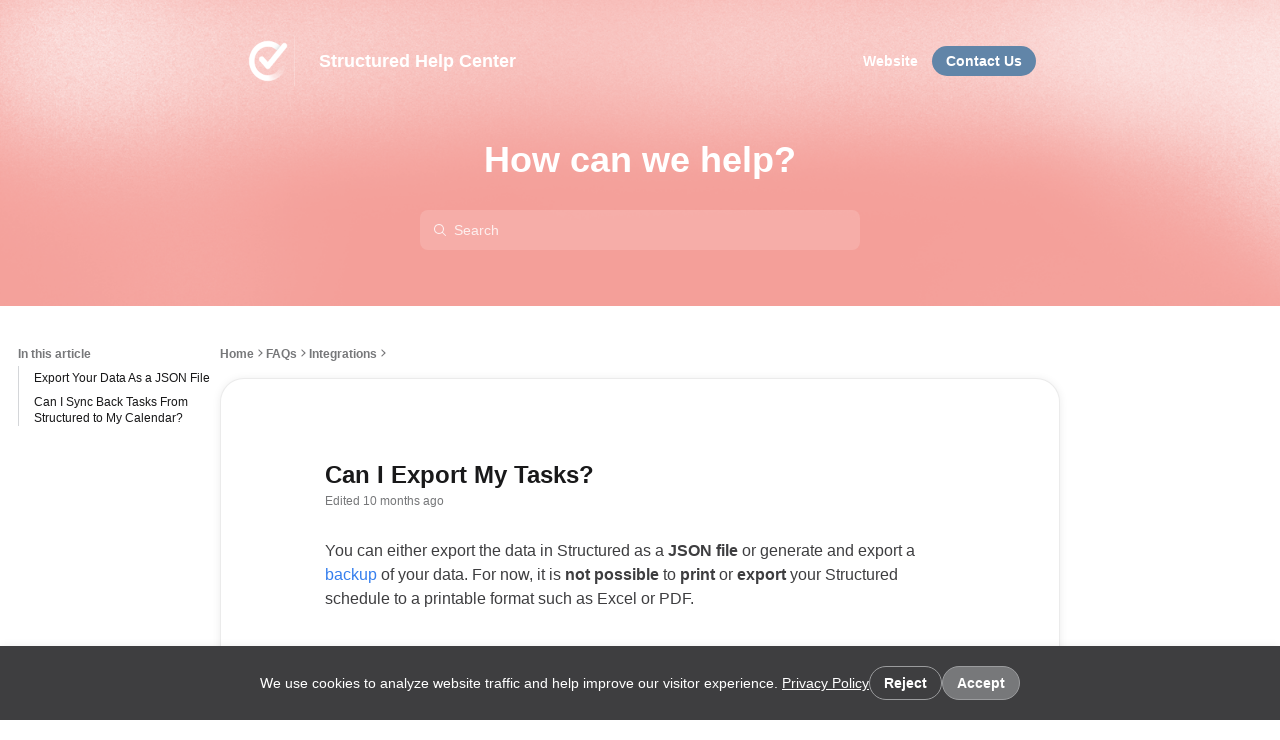

--- FILE ---
content_type: text/html
request_url: https://help.structured.app/en/articles/333506
body_size: 98223
content:

    <!DOCTYPE html>
    <html lang="en">
      <head>
        <meta charset="UTF-8" />
        <meta name="viewport" content="width=device-width, initial-scale=1.0" />
        <meta http-equiv="Content-Security-Policy" content="default-src &#39;self&#39; https://*.frontkb-cdn.com https://*.frontkbstaging-cdn.com https://*.frontapp.com https://*.myfront.dev;script-src &#39;self&#39; https://*.frontapp.com https://*.myfront.dev https://cdn.jsdelivr.net https://www.google.com/recaptcha/ https://www.gstatic.com/recaptcha/ https://*.algolia.net https://*.algolianet.com &#39;sha256-qMf9tjvBknUNSphad+RPiCnQRe7OUoUFt+FlZl5HYyM=&#39;;img-src * data: https://*.vimeocdn.com;font-src &#39;self&#39; https://*.frontkb-cdn.com https://*.frontkbstaging-cdn.com https://*.frontapp.com https://*.myfront.dev https://*.vimeocdn.com;object-src &#39;none&#39;;style-src &#39;self&#39; &#39;unsafe-inline&#39; https://*.frontkb-cdn.com https://*.frontkbstaging-cdn.com https://*.frontapp.com https://*.myfront.dev blob: https://cdn.jsdelivr.net https://www.google.com/recaptcha/ https://s.ytimg.com https://fonts.gstatic.com https://*.vimeocdn.com https://cdn.embedly.com https://cdn.loom.com;frame-src https://*.frontapp.com https://*.myfront.dev blob: https://www.google.com/recaptcha/ https://recaptcha.google.com/recaptcha/ https://www.youtube.com https://drive.google.com https://accounts.google.com https://www.youtube-nocookie.com https://player.vimeo.com https://www.loom.com https://loom.com/embed/;connect-src &#39;self&#39; https://*.frontkb-cdn.com https://*.frontkbstaging-cdn.com https://*.frontapp.com https://*.myfront.dev https://*.algolia.net https://*.algolianet.com wss://front-us-realtime.ably.io wss://front-eu-realtime.ably.io *.bugsnag.com https://*.browser-intake-datadoghq.com;" />
        <title>Can I Export My Tasks?</title><meta property="og:title" content="Can I Export My Tasks?"/><link rel="icon" type="image/x-icon" href="/attachments/bc16d911-d21c-4a0e-8984-e22212c07d59.png"/><meta name="description" content="You can either export the data in Structured as a  JSON   file  or generate and export a  backup  of your data. For now, it is  not   possible  to  pr..."/><meta property="og:description" content="You can either export the data in Structured as a  JSON   file  or generate and export a  backup  of your data. For now, it is  not   possible  to  pr..."/><link rel="canonical" href="https://help.structured.app/en/articles/333506"/>
        
    <style>
      :root {
        --article-svg: url('data:image/svg+xml,<svg width="16" height="16" viewBox="0 0 24 24" fill="currentColor" xmlns="http://www.w3.org/2000/svg"> <path fill-rule="evenodd" clip-rule="evenodd" d="M6.6 1.7998H17.4C19.3882 1.7998 21 3.41158 21 5.3998V18.5998C21 20.588 19.3882 22.1998 17.4 22.1998H6.6C4.61177 22.1998 3 20.588 3 18.5998V5.3998C3 3.41158 4.61177 1.7998 6.6 1.7998ZM8.1 5.9998C7.60294 5.9998 7.2 6.40275 7.2 6.89981C7.2 7.39686 7.60294 7.7998 8.1 7.7998H15.9C16.3971 7.7998 16.8 7.39686 16.8 6.89981C16.8 6.40275 16.3971 5.9998 15.9 5.9998H8.1ZM8.1 9.5998C7.60294 9.5998 7.2 10.0027 7.2 10.4998C7.2 10.9969 7.60294 11.3998 8.1 11.3998H15.9C16.3971 11.3998 16.8 10.9969 16.8 10.4998C16.8 10.0027 16.3971 9.5998 15.9 9.5998H8.1ZM7.2 14.0998C7.2 13.6027 7.60294 13.1998 8.1 13.1998H13.5C13.9971 13.1998 14.4 13.6027 14.4 14.0998C14.4 14.5969 13.9971 14.9998 13.5 14.9998H8.1C7.60294 14.9998 7.2 14.5969 7.2 14.0998Z" fill="currentColor"/> </svg>');
        --chevron-down-svg: url('data:image/svg+xml,<svg width="16" height="16" viewBox="0 0 16 16" fill="currentColor" xmlns="http://www.w3.org/2000/svg"> <path fill-rule="evenodd" clip-rule="evenodd" d="M3.41652 6.79951L7.41652 10.9221C7.70496 11.2194 8.17261 11.2194 8.46105 10.9221L12.4611 6.79951C12.7495 6.50223 12.7495 6.02024 12.4611 5.72296C12.1726 5.42568 11.705 5.42568 11.4165 5.72296L7.93879 9.30731L4.46105 5.72296C4.17261 5.42568 3.70496 5.42568 3.41652 5.72296C3.12809 6.02024 3.12809 6.50223 3.41652 6.79951Z" fill="currentColor"/> </svg>');
        --checkmark-svg: url('data:image/svg+xml,<svg width="16" height="16" viewBox="0 0 20 20" fill="none" xmlns="http://www.w3.org/2000/svg"><path fill-rule="evenodd" clip-rule="evenodd" d="M17.6263 4.40769C18.1375 4.93769 18.1223 5.78177 17.5923 6.293L7.91603 15.6263C7.3993 16.1247 6.5807 16.1245 6.06423 15.6258L2.40719 12.0948C1.87745 11.5833 1.86266 10.7392 2.37415 10.2094C2.88565 9.67969 3.72974 9.6649 4.25948 10.1764L6.99086 12.8137L15.741 4.37367C16.271 3.86245 17.1151 3.87768 17.6263 4.40769Z" fill="currentColor"/></svg>');
        --link-svg: url('data:image/svg+xml,<svg id="link" width="16" height="16" viewBox="0 0 20 20" fill="none" xmlns="http://www.w3.org/2000/svg"><path fill-rule="evenodd" clip-rule="evenodd" d="M9.02191 10.9768C8.16608 10.121 8.16486 8.64745 9.12809 7.68422L11.8887 4.9236C12.8519 3.96037 14.3255 3.9616 15.1813 4.81743C16.0372 5.67325 16.0384 7.14682 15.0751 8.11005L15.0736 8.11157L15.0721 8.11309L15.0706 8.11461L15.0691 8.11613L15.0675 8.11765L15.066 8.11917L15.0645 8.12069L15.063 8.12221L15.0615 8.12373L15.06 8.12524L15.0584 8.12676L15.0569 8.12828L15.0554 8.1298L15.0539 8.13131L15.0524 8.13283L15.0509 8.13434L15.0493 8.13586L15.0478 8.13737L15.0463 8.13889L15.0448 8.1404L15.0433 8.14192L15.0418 8.14343L15.0403 8.14494L15.0387 8.14646L15.0372 8.14797L15.0357 8.14948L15.0342 8.15099L15.0327 8.1525L15.0312 8.15401L15.0297 8.15552L15.0282 8.15704L15.0267 8.15855L15.0251 8.16005L15.0236 8.16156L15.0221 8.16307L15.0206 8.16458L15.0191 8.16609L15.0176 8.1676L15.0161 8.1691L15.0146 8.17061L15.0131 8.17212L15.0116 8.17362L15.0101 8.17513L15.0086 8.17664L15.0071 8.17814L15.0056 8.17965L15.004 8.18115L15.0025 8.18265L15.001 8.18416L14.9995 8.18566L14.998 8.18716L14.9965 8.18867L14.995 8.19017L14.9935 8.19167L14.992 8.19317L14.9905 8.19467L14.989 8.19618L14.9875 8.19768L14.986 8.19918L14.9845 8.20068L14.983 8.20218L14.9815 8.20367L14.98 8.20517L14.9785 8.20667L14.977 8.20817L14.9755 8.20967L14.974 8.21116L14.9725 8.21266L14.971 8.21416L14.9695 8.21565L14.968 8.21715L14.9666 8.21865L14.9651 8.22014L14.9636 8.22163L14.9621 8.22313L14.9606 8.22462L14.9591 8.22612L14.9576 8.22761L14.9561 8.2291L14.9546 8.2306L14.9531 8.23209L14.9516 8.23358L14.9501 8.23507L14.9486 8.23656L14.9471 8.23805L14.9457 8.23954L14.9442 8.24103L14.9427 8.24252L14.9412 8.24401L14.9397 8.2455L14.9382 8.24699L14.9367 8.24848L14.9352 8.24997L14.9337 8.25145L14.9323 8.25294L14.9308 8.25443L14.9293 8.25591L14.9278 8.2574L14.9263 8.25889L14.9248 8.26037L14.9233 8.26186L14.9219 8.26334L14.9204 8.26482L14.9189 8.26631L14.9174 8.26779L14.9159 8.26927L14.9144 8.27076L14.913 8.27224L14.9115 8.27372L14.91 8.2752L14.9085 8.27669L14.907 8.27817L14.9056 8.27965L14.9041 8.28113L14.9026 8.28261L14.9011 8.28409L14.8996 8.28557L14.8982 8.28704L14.8967 8.28852L14.8952 8.29L14.8937 8.29148L14.8922 8.29296L14.8908 8.29443L14.8893 8.29591L14.8878 8.29739L14.8863 8.29886L14.8849 8.30034L14.8834 8.30181L14.8819 8.30329L14.8804 8.30476L14.879 8.30624L14.8775 8.30771L14.876 8.30918L14.8745 8.31066L14.8731 8.31213L14.8716 8.3136L14.8701 8.31507L14.8687 8.31655L14.8672 8.31802L14.8657 8.31949L14.8642 8.32096L14.8628 8.32243L14.8613 8.3239L14.8598 8.32537L14.8584 8.32684L14.8569 8.3283L14.8554 8.32977L14.854 8.33124L14.8525 8.33271L14.851 8.33418L14.8496 8.33564L14.8481 8.33711L14.8466 8.33857L14.8452 8.34004L14.8437 8.34151L14.8422 8.34297L14.8408 8.34444L14.8393 8.3459L14.8378 8.34736L14.8364 8.34883L14.8349 8.35029L14.8334 8.35175L14.832 8.35322L14.8305 8.35468L14.8291 8.35614L14.8276 8.3576L14.8261 8.35906L14.8247 8.36052L14.8232 8.36198L14.8218 8.36344L14.8203 8.3649L14.8188 8.36636L14.8174 8.36782L14.8159 8.36928L14.8145 8.37074L14.813 8.3722L14.8115 8.37365L14.8101 8.37511L14.8086 8.37657L14.8072 8.37802L14.8057 8.37948L14.8043 8.38094L14.8028 8.38239L14.8014 8.38385L14.7999 8.3853L14.7984 8.38675L14.797 8.38821L14.7955 8.38966L14.7941 8.39112L14.7926 8.39257L14.7912 8.39402L14.7897 8.39547L14.7883 8.39692L14.7868 8.39838L14.7854 8.39983L14.7839 8.40128L14.7825 8.40273L14.781 8.40418L14.7796 8.40563L14.7781 8.40708L14.7767 8.40852L14.7752 8.40997L14.7738 8.41142L14.7723 8.41287L14.7709 8.41432L14.7694 8.41576L14.768 8.41721L14.7665 8.41866L14.7651 8.4201L14.7636 8.42155L14.7622 8.42299L14.7608 8.42444L14.7593 8.42588L14.7579 8.42733L14.7564 8.42877L14.755 8.43021L14.7535 8.43166L14.7521 8.4331L14.7507 8.43454L14.7492 8.43598L14.7478 8.43742L14.7463 8.43887L14.7449 8.44031L14.7435 8.44175L14.742 8.44319L14.7406 8.44463L14.7391 8.44607L14.7377 8.4475L14.7363 8.44894L14.7348 8.45038L14.7334 8.45182L14.7319 8.45326L14.7305 8.45469L14.7291 8.45613L14.7276 8.45757L14.7262 8.459L14.7248 8.46044L14.7233 8.46187L14.7219 8.46331L14.7205 8.46474L14.719 8.46618L14.7176 8.46761L14.7161 8.46905L14.7147 8.47048L14.7133 8.47191L14.7119 8.47335L14.7104 8.47478L14.709 8.47621L14.7076 8.47764L14.7061 8.47907L14.7047 8.4805L14.7033 8.48193L14.7018 8.48336L14.7004 8.48479L14.699 8.48622L14.6975 8.48765L14.6961 8.48908L14.6947 8.49051L14.6933 8.49193L14.6918 8.49336L14.6904 8.49479L14.689 8.49622L14.6876 8.49764L14.6861 8.49907L14.6847 8.50049L14.6833 8.50192L14.6819 8.50334L14.6804 8.50477L14.679 8.50619L14.6776 8.50762L14.6762 8.50904L14.6747 8.51046L14.6733 8.51189L14.6719 8.51331L14.6705 8.51473L14.669 8.51615L14.6676 8.51757L14.6662 8.51899L14.6648 8.52041L14.6634 8.52183L14.6619 8.52325L14.6605 8.52467L14.6591 8.52609L14.6577 8.52751L14.6563 8.52893L14.6548 8.53035L14.6534 8.53177L14.652 8.53318L14.6506 8.5346L14.6492 8.53602L14.6478 8.53743L14.6463 8.53885L14.6449 8.54026L14.6435 8.54168L14.6421 8.54309L14.6407 8.54451L14.6393 8.54592L14.6379 8.54734L14.6364 8.54875L14.635 8.55016L14.6336 8.55158L14.6322 8.55299L14.6308 8.5544L14.6294 8.55581L14.628 8.55722L14.6266 8.55863L14.6252 8.56004L14.6237 8.56145L14.6223 8.56286L14.6209 8.56427L14.6195 8.56568L14.6181 8.56709L14.6167 8.5685L14.6153 8.56991L14.6139 8.57131L14.6125 8.57272L14.6111 8.57413L14.6097 8.57553L14.6083 8.57694L14.6068 8.57835L14.6054 8.57975L14.604 8.58116L14.6026 8.58256L14.6012 8.58397L14.5998 8.58537L14.5984 8.58677L14.597 8.58818L14.5956 8.58958L14.5942 8.59098L14.5928 8.59238L14.5914 8.59379L14.59 8.59519L14.5886 8.59659L14.5872 8.59799L14.5858 8.59939L14.5844 8.60079L14.583 8.60219L14.5816 8.60359L14.5802 8.60499L14.5788 8.60638L14.5774 8.60778L14.576 8.60918L14.5746 8.61058L14.5732 8.61198L14.5718 8.61337L14.5704 8.61477L14.569 8.61616L14.5676 8.61756L14.5662 8.61896L14.5648 8.62035L14.5635 8.62174L14.5621 8.62314L14.5607 8.62453L14.5593 8.62593L14.5579 8.62732L14.5565 8.62871L14.5551 8.6301L14.5537 8.6315L14.5523 8.63289L14.5509 8.63428L14.5495 8.63567L14.5481 8.63706L14.5467 8.63845L14.5454 8.63984L14.544 8.64123L14.5426 8.64262L14.5412 8.64401L14.5398 8.6454L14.5384 8.64678L14.537 8.64817L14.5356 8.64956L14.5343 8.65095L14.5329 8.65233L14.5315 8.65372L14.5301 8.6551L14.5287 8.65649L14.5273 8.65788L14.5259 8.65926L14.5246 8.66064L14.5232 8.66203L14.5218 8.66341L14.5204 8.6648L14.519 8.66618L14.5176 8.66756L14.5163 8.66894L14.5149 8.67033L14.5135 8.67171L14.5121 8.67309L14.5107 8.67447L14.5093 8.67585L14.508 8.67723L14.5066 8.67861L14.5052 8.67999L14.5038 8.68137L14.5025 8.68275L14.5011 8.68412L14.4997 8.6855L14.4983 8.68688L14.4969 8.68826L14.4956 8.68963L14.4942 8.69101L14.4928 8.69239L14.4914 8.69376L14.4901 8.69514L14.4887 8.69651L14.4873 8.69789L14.4859 8.69926L14.4846 8.70063L14.4832 8.70201L14.4818 8.70338L14.4804 8.70475L14.4791 8.70613L14.4777 8.7075L14.4763 8.70887L14.475 8.71024L14.4736 8.71161L14.4722 8.71298L14.4708 8.71435L14.4695 8.71572L14.4681 8.71709L14.4667 8.71846L14.4654 8.71983L14.464 8.7212L14.4626 8.72257L14.4613 8.72394L14.4599 8.7253L14.4585 8.72667L14.4572 8.72804L14.4558 8.7294L14.4544 8.73077L14.4531 8.73213L14.4517 8.7335L14.4503 8.73486L14.449 8.73623L14.4476 8.73759L14.4462 8.73896L14.4449 8.74032L14.4435 8.74168L14.4422 8.74305L14.4408 8.74441L14.4394 8.74577L14.4381 8.74713L14.4367 8.74849L14.4353 8.74985L14.434 8.75121L14.4326 8.75257L14.4313 8.75393L14.4299 8.75529L14.4285 8.75665L14.4272 8.75801L14.4258 8.75937L14.4245 8.76073L14.4231 8.76209L14.4218 8.76344L14.4204 8.7648L14.419 8.76616L14.4177 8.76751L14.4163 8.76887L14.415 8.77022L14.4136 8.77158L14.4123 8.77293L14.4109 8.77429L14.4096 8.77564L14.4082 8.777L14.4068 8.77835L14.4055 8.7797L14.4041 8.78105L14.4028 8.78241L14.4014 8.78376L14.4001 8.78511L14.3987 8.78646L14.3974 8.78781L14.396 8.78916L14.3947 8.79051L14.3933 8.79186L14.392 8.79321L14.3906 8.79456L14.3893 8.79591L14.3879 8.79726L14.3866 8.7986L14.3852 8.79995L14.3839 8.8013L14.3826 8.80265L14.3812 8.80399L14.3799 8.80534L14.3785 8.80668L14.3772 8.80803L14.3758 8.80937L14.3745 8.81072L14.3731 8.81206L14.3718 8.81341L14.3704 8.81475L14.3691 8.81609L14.3678 8.81744L14.3664 8.81878L14.3651 8.82012L14.3637 8.82146L14.3624 8.8228L14.3611 8.82414L14.3597 8.82549L14.3584 8.82683L14.357 8.82817L14.3557 8.82951L14.3544 8.83084L14.353 8.83218L14.3517 8.83352L14.3503 8.83486L14.349 8.8362L14.3477 8.83753L14.3463 8.83887L14.345 8.84021L14.3437 8.84154C14.0508 9.13444 14.0508 9.60931 14.3437 9.9022C14.6365 10.1951 15.1114 10.1951 15.4043 9.9022L15.4056 9.90087L15.407 9.89953L15.4083 9.89819L15.4097 9.89686L15.411 9.89552L15.4123 9.89418L15.4137 9.89284L15.415 9.8915L15.4164 9.89017L15.4177 9.88883L15.419 9.88749L15.4204 9.88615L15.4217 9.88481L15.4231 9.88346L15.4244 9.88212L15.4257 9.88078L15.4271 9.87944L15.4284 9.8781L15.4298 9.87675L15.4311 9.87541L15.4324 9.87407L15.4338 9.87272L15.4351 9.87138L15.4365 9.87003L15.4378 9.86869L15.4392 9.86734L15.4405 9.866L15.4419 9.86465L15.4432 9.86331L15.4446 9.86196L15.4459 9.86061L15.4473 9.85926L15.4486 9.85792L15.4499 9.85657L15.4513 9.85522L15.4526 9.85387L15.454 9.85252L15.4553 9.85117L15.4567 9.84982L15.458 9.84847L15.4594 9.84712L15.4607 9.84577L15.4621 9.84442L15.4635 9.84307L15.4648 9.84171L15.4662 9.84036L15.4675 9.83901L15.4689 9.83766L15.4702 9.8363L15.4716 9.83495L15.4729 9.83359L15.4743 9.83224L15.4756 9.83088L15.477 9.82953L15.4783 9.82817L15.4797 9.82682L15.4811 9.82546L15.4824 9.8241L15.4838 9.82275L15.4851 9.82139L15.4865 9.82003L15.4878 9.81867L15.4892 9.81731L15.4906 9.81595L15.4919 9.81459L15.4933 9.81323L15.4946 9.81187L15.496 9.81051L15.4974 9.80915L15.4987 9.80779L15.5001 9.80643L15.5014 9.80507L15.5028 9.80371L15.5042 9.80234L15.5055 9.80098L15.5069 9.79962L15.5083 9.79825L15.5096 9.79689L15.511 9.79552L15.5124 9.79416L15.5137 9.79279L15.5151 9.79143L15.5165 9.79006L15.5178 9.7887L15.5192 9.78733L15.5206 9.78596L15.5219 9.7846L15.5233 9.78323L15.5247 9.78186L15.526 9.78049L15.5274 9.77912L15.5288 9.77775L15.5301 9.77638L15.5315 9.77501L15.5329 9.77364L15.5342 9.77227L15.5356 9.7709L15.537 9.76953L15.5384 9.76816L15.5397 9.76679L15.5411 9.76541L15.5425 9.76404L15.5438 9.76267L15.5452 9.76129L15.5466 9.75992L15.548 9.75855L15.5493 9.75717L15.5507 9.7558L15.5521 9.75442L15.5535 9.75305L15.5548 9.75167L15.5562 9.75029L15.5576 9.74892L15.559 9.74754L15.5604 9.74616L15.5617 9.74478L15.5631 9.74341L15.5645 9.74203L15.5659 9.74065L15.5672 9.73927L15.5686 9.73789L15.57 9.73651L15.5714 9.73513L15.5728 9.73375L15.5742 9.73237L15.5755 9.73099L15.5769 9.7296L15.5783 9.72822L15.5797 9.72684L15.5811 9.72546L15.5824 9.72407L15.5838 9.72269L15.5852 9.7213L15.5866 9.71992L15.588 9.71854L15.5894 9.71715L15.5908 9.71576L15.5921 9.71438L15.5935 9.71299L15.5949 9.71161L15.5963 9.71022L15.5977 9.70883L15.5991 9.70744L15.6005 9.70606L15.6018 9.70467L15.6032 9.70328L15.6046 9.70189L15.606 9.7005L15.6074 9.69911L15.6088 9.69772L15.6102 9.69633L15.6116 9.69494L15.613 9.69355L15.6144 9.69216L15.6158 9.69076L15.6171 9.68937L15.6185 9.68798L15.6199 9.68659L15.6213 9.68519L15.6227 9.6838L15.6241 9.6824L15.6255 9.68101L15.6269 9.67962L15.6283 9.67822L15.6297 9.67682L15.6311 9.67543L15.6325 9.67403L15.6339 9.67264L15.6353 9.67124L15.6367 9.66984L15.6381 9.66844L15.6395 9.66705L15.6409 9.66565L15.6423 9.66425L15.6437 9.66285L15.6451 9.66145L15.6465 9.66005L15.6479 9.65865L15.6493 9.65725L15.6507 9.65585L15.6521 9.65445L15.6535 9.65304L15.6549 9.65164L15.6563 9.65024L15.6577 9.64884L15.6591 9.64743L15.6605 9.64603L15.6619 9.64463L15.6633 9.64322L15.6647 9.64182L15.6661 9.64041L15.6675 9.63901L15.6689 9.6376L15.6703 9.63619L15.6717 9.63479L15.6731 9.63338L15.6745 9.63197L15.676 9.63057L15.6774 9.62916L15.6788 9.62775L15.6802 9.62634L15.6816 9.62493L15.683 9.62352L15.6844 9.62211L15.6858 9.6207L15.6872 9.61929L15.6886 9.61788L15.69 9.61647L15.6915 9.61506L15.6929 9.61365L15.6943 9.61224L15.6957 9.61082L15.6971 9.60941L15.6985 9.608L15.6999 9.60658L15.7013 9.60517L15.7028 9.60375L15.7042 9.60234L15.7056 9.60092L15.707 9.59951L15.7084 9.59809L15.7098 9.59668L15.7113 9.59526L15.7127 9.59384L15.7141 9.59243L15.7155 9.59101L15.7169 9.58959L15.7183 9.58817L15.7198 9.58675L15.7212 9.58533L15.7226 9.58392L15.724 9.5825L15.7254 9.58108L15.7269 9.57965L15.7283 9.57823L15.7297 9.57681L15.7311 9.57539L15.7325 9.57397L15.734 9.57255L15.7354 9.57112L15.7368 9.5697L15.7382 9.56828L15.7397 9.56685L15.7411 9.56543L15.7425 9.564L15.7439 9.56258L15.7454 9.56115L15.7468 9.55973L15.7482 9.5583L15.7496 9.55688L15.7511 9.55545L15.7525 9.55402L15.7539 9.55259L15.7554 9.55117L15.7568 9.54974L15.7582 9.54831L15.7596 9.54688L15.7611 9.54545L15.7625 9.54402L15.7639 9.54259L15.7654 9.54116L15.7668 9.53973L15.7682 9.5383L15.7696 9.53687L15.7711 9.53544L15.7725 9.53401L15.7739 9.53257L15.7754 9.53114L15.7768 9.52971L15.7782 9.52827L15.7797 9.52684L15.7811 9.5254L15.7825 9.52397L15.784 9.52253L15.7854 9.5211L15.7869 9.51966L15.7883 9.51823L15.7897 9.51679L15.7912 9.51535L15.7926 9.51392L15.794 9.51248L15.7955 9.51104L15.7969 9.5096L15.7984 9.50816L15.7998 9.50673L15.8012 9.50529L15.8027 9.50385L15.8041 9.50241L15.8056 9.50097L15.807 9.49953L15.8084 9.49808L15.8099 9.49664L15.8113 9.4952L15.8128 9.49376L15.8142 9.49232L15.8156 9.49087L15.8171 9.48943L15.8185 9.48799L15.82 9.48654L15.8214 9.4851L15.8229 9.48365L15.8243 9.48221L15.8258 9.48076L15.8272 9.47932L15.8286 9.47787L15.8301 9.47642L15.8315 9.47498L15.833 9.47353L15.8344 9.47208L15.8359 9.47063L15.8373 9.46918L15.8388 9.46774L15.8402 9.46629L15.8417 9.46484L15.8431 9.46339L15.8446 9.46194L15.846 9.46049L15.8475 9.45904L15.8489 9.45758L15.8504 9.45613L15.8518 9.45468L15.8533 9.45323L15.8547 9.45178L15.8562 9.45032L15.8576 9.44887L15.8591 9.44741L15.8606 9.44596L15.862 9.44451L15.8635 9.44305L15.8649 9.4416L15.8664 9.44014L15.8678 9.43868L15.8693 9.43723L15.8707 9.43577L15.8722 9.43431L15.8737 9.43286L15.8751 9.4314L15.8766 9.42994L15.878 9.42848L15.8795 9.42702L15.881 9.42556L15.8824 9.4241L15.8839 9.42264L15.8853 9.42118L15.8868 9.41972L15.8883 9.41826L15.8897 9.4168L15.8912 9.41534L15.8926 9.41388L15.8941 9.41241L15.8956 9.41095L15.897 9.40949L15.8985 9.40802L15.9 9.40656L15.9014 9.4051L15.9029 9.40363L15.9044 9.40217L15.9058 9.4007L15.9073 9.39923L15.9087 9.39777L15.9102 9.3963L15.9117 9.39484L15.9131 9.39337L15.9146 9.3919L15.9161 9.39043L15.9176 9.38896L15.919 9.3875L15.9205 9.38603L15.922 9.38456L15.9234 9.38309L15.9249 9.38162L15.9264 9.38015L15.9278 9.37868L15.9293 9.3772L15.9308 9.37573L15.9323 9.37426L15.9337 9.37279L15.9352 9.37132L15.9367 9.36984L15.9381 9.36837L15.9396 9.3669L15.9411 9.36542L15.9426 9.36395L15.944 9.36247L15.9455 9.361L15.947 9.35952L15.9485 9.35805L15.9499 9.35657L15.9514 9.35509L15.9529 9.35362L15.9544 9.35214L15.9559 9.35066L15.9573 9.34918L15.9588 9.3477L15.9603 9.34623L15.9618 9.34475L15.9632 9.34327L15.9647 9.34179L15.9662 9.34031L15.9677 9.33883L15.9692 9.33735L15.9707 9.33586L15.9721 9.33438L15.9736 9.3329L15.9751 9.33142L15.9766 9.32994L15.9781 9.32845L15.9795 9.32697L15.981 9.32548L15.9825 9.324L15.984 9.32252L15.9855 9.32103L15.987 9.31955L15.9885 9.31806L15.9899 9.31657L15.9914 9.31509L15.9929 9.3136L15.9944 9.31211L15.9959 9.31063L15.9974 9.30914L15.9989 9.30765L16.0004 9.30616L16.0018 9.30467L16.0033 9.30318L16.0048 9.30169L16.0063 9.3002L16.0078 9.29871L16.0093 9.29722L16.0108 9.29573L16.0123 9.29424L16.0138 9.29275L16.0153 9.29126L16.0168 9.28976L16.0182 9.28827L16.0197 9.28678L16.0212 9.28528L16.0227 9.28379L16.0242 9.2823L16.0257 9.2808L16.0272 9.27931L16.0287 9.27781L16.0302 9.27631L16.0317 9.27482L16.0332 9.27332L16.0347 9.27182L16.0362 9.27033L16.0377 9.26883L16.0392 9.26733L16.0407 9.26583L16.0422 9.26433L16.0437 9.26284L16.0452 9.26134L16.0467 9.25984L16.0482 9.25834L16.0497 9.25684L16.0512 9.25533L16.0527 9.25383L16.0542 9.25233L16.0557 9.25083L16.0572 9.24933L16.0587 9.24783L16.0602 9.24632L16.0617 9.24482L16.0632 9.24331L16.0647 9.24181L16.0662 9.24031L16.0677 9.2388L16.0692 9.2373L16.0707 9.23579L16.0722 9.23428L16.0737 9.23278L16.0752 9.23127L16.0768 9.22976L16.0783 9.22826L16.0798 9.22675L16.0813 9.22524L16.0828 9.22373L16.0843 9.22222L16.0858 9.22071L16.0873 9.21921L16.0888 9.2177L16.0903 9.21618L16.0918 9.21467L16.0934 9.21316L16.0949 9.21165L16.0964 9.21014L16.0979 9.20863L16.0994 9.20712L16.1009 9.2056L16.1024 9.20409L16.1039 9.20258L16.1055 9.20106L16.107 9.19955L16.1085 9.19803L16.11 9.19652L16.1115 9.195L16.113 9.19349L16.1145 9.19197L16.1161 9.19045L16.1176 9.18894L16.1191 9.18742L16.1206 9.1859L16.1221 9.18439L16.1236 9.18287L16.1252 9.18135L16.1267 9.17983L16.1282 9.17831L16.1297 9.17679L16.1312 9.17527L16.1328 9.17375L16.1343 9.17223L16.1358 9.17071C17.6355 7.67105 17.7318 5.24655 16.242 3.75677C14.7522 2.26698 12.3277 2.36329 10.828 3.86294L8.06743 6.62356C6.56777 8.12322 6.47147 10.5477 7.96125 12.0375L7.96126 12.0375L7.96127 12.0375L7.96128 12.0375L7.9613 12.0376L7.96132 12.0376L7.96135 12.0376L7.96138 12.0376L7.96142 12.0377L7.96146 12.0377L7.9615 12.0378L7.96155 12.0378L7.9616 12.0378L7.96165 12.0379L7.96171 12.038L7.96177 12.038L7.96184 12.0381L7.96191 12.0382L7.96199 12.0382L7.96207 12.0383L7.96215 12.0384L7.96224 12.0385L7.96233 12.0386L7.96242 12.0387L7.96252 12.0388L7.96262 12.0389L7.96273 12.039L7.96284 12.0391L7.96295 12.0392L7.96307 12.0393L7.96319 12.0394L7.96331 12.0396L7.96344 12.0397L7.96358 12.0398L7.96371 12.04L7.96385 12.0401L7.964 12.0402L7.96414 12.0404L7.96429 12.0405L7.96445 12.0407L7.96461 12.0409L7.96477 12.041L7.96494 12.0412L7.96511 12.0414L7.96528 12.0415L7.96546 12.0417L7.96564 12.0419L7.96582 12.0421L7.96601 12.0423L7.9662 12.0424L7.96639 12.0426L7.96659 12.0428L7.96679 12.043L7.967 12.0433L7.96721 12.0435L7.96742 12.0437L7.96763 12.0439L7.96785 12.0441L7.96808 12.0443L7.9683 12.0446L7.96853 12.0448L7.96876 12.045L7.969 12.0453L7.96924 12.0455L7.96948 12.0457L7.96973 12.046L7.96998 12.0462L7.97023 12.0465L7.97049 12.0467L7.97075 12.047L7.97101 12.0473L7.97128 12.0475L7.97155 12.0478L7.97182 12.0481L7.9721 12.0483L7.97238 12.0486L7.97266 12.0489L7.97295 12.0492L7.97323 12.0495L7.97353 12.0498L7.97382 12.0501L7.97412 12.0504L7.97442 12.0507L7.97473 12.051L7.97504 12.0513L7.97535 12.0516L7.97566 12.0519L7.97598 12.0522L7.9763 12.0526L7.97662 12.0529L7.97695 12.0532L7.97728 12.0535L7.97761 12.0539L7.97795 12.0542L7.97829 12.0545L7.97863 12.0549L7.97897 12.0552L7.97932 12.0556L7.97967 12.0559L7.98003 12.0563L7.98038 12.0566L7.98074 12.057L7.9811 12.0574L7.98147 12.0577L7.98184 12.0581L7.98221 12.0585L7.98258 12.0588L7.98296 12.0592L7.98334 12.0596L7.98372 12.06L7.98411 12.0604L7.9845 12.0607L7.98489 12.0611L7.98528 12.0615L7.98568 12.0619L7.98608 12.0623L7.98648 12.0627L7.98688 12.0631L7.98729 12.0635L7.9877 12.064L7.98811 12.0644L7.98853 12.0648L7.98895 12.0652L7.98937 12.0656L7.98979 12.066L7.99022 12.0665L7.99065 12.0669L7.99108 12.0673L7.99151 12.0678L7.99195 12.0682L7.99239 12.0686L7.99283 12.0691L7.99328 12.0695L7.99372 12.07L7.99417 12.0704L7.99462 12.0709L7.99508 12.0713L7.99554 12.0718L7.99599 12.0722L7.99646 12.0727L7.99692 12.0732L7.99739 12.0736L7.99786 12.0741L7.99833 12.0746L7.9988 12.0751L7.99928 12.0755L7.99976 12.076L8.00024 12.0765L8.00072 12.077L8.00121 12.0775L8.0017 12.0779L8.00219 12.0784L8.00268 12.0789L8.00318 12.0794L8.00367 12.0799L8.00417 12.0804L8.00467 12.0809L8.00518 12.0814L8.00568 12.0819L8.00619 12.0824L8.0067 12.083L8.00722 12.0835L8.00773 12.084L8.00825 12.0845L8.00877 12.085L8.00929 12.0855L8.00982 12.0861L8.01034 12.0866L8.01087 12.0871L8.0114 12.0877L8.01193 12.0882L8.01247 12.0887L8.013 12.0893L8.01354 12.0898L8.01408 12.0903L8.01462 12.0909L8.01517 12.0914L8.01572 12.092L8.01626 12.0925L8.01681 12.0931L8.01737 12.0936L8.01792 12.0942L8.01848 12.0947L8.01904 12.0953L8.0196 12.0958L8.02016 12.0964L8.02072 12.097L8.02129 12.0975L8.02186 12.0981L8.02243 12.0987L8.023 12.0992L8.02357 12.0998L8.02415 12.1004L8.02472 12.101L8.0253 12.1016L8.02588 12.1021L8.02647 12.1027L8.02705 12.1033L8.02764 12.1039L8.02822 12.1045L8.02881 12.1051L8.0294 12.1057L8.03 12.1062L8.03059 12.1068L8.03119 12.1074L8.03178 12.108L8.03238 12.1086L8.03298 12.1092L8.03359 12.1098L8.03419 12.1104L8.0348 12.111L8.0354 12.1117L8.03601 12.1123L8.03662 12.1129L8.03724 12.1135L8.03785 12.1141L8.03847 12.1147L8.03908 12.1153L8.0397 12.116L8.04032 12.1166L8.04094 12.1172L8.04156 12.1178L8.04219 12.1184L8.04281 12.1191L8.04344 12.1197L8.04407 12.1203L8.0447 12.121L8.04533 12.1216L8.04596 12.1222L8.0466 12.1228L8.04723 12.1235L8.04787 12.1241L8.04851 12.1248L8.04915 12.1254L8.04979 12.126L8.05043 12.1267L8.05107 12.1273L8.05172 12.128L8.05236 12.1286L8.05301 12.1293L8.05366 12.1299L8.05431 12.1306L8.05496 12.1312L8.05561 12.1319L8.05626 12.1325L8.05692 12.1332L8.05757 12.1338L8.05823 12.1345L8.05889 12.1351L8.05955 12.1358L8.06021 12.1365L8.06087 12.1371L8.06153 12.1378L8.06219 12.1384L8.06286 12.1391L8.06352 12.1398L8.06419 12.1404L8.06485 12.1411L8.06552 12.1418L8.06619 12.1424L8.06686 12.1431L8.06753 12.1438L8.06821 12.1445L8.06888 12.1451L8.06955 12.1458L8.07023 12.1465L8.07091 12.1472L8.07158 12.1478L8.07226 12.1485L8.07294 12.1492L8.07362 12.1499L8.0743 12.1506L8.07498 12.1512L8.07566 12.1519L8.07635 12.1526L8.07703 12.1533L8.07771 12.154L8.0784 12.1547L8.07909 12.1553L8.07977 12.156L8.08046 12.1567L8.08115 12.1574L8.08184 12.1581L8.08253 12.1588L8.08322 12.1595L8.08391 12.1602L8.0846 12.1609L8.08529 12.1615L8.08599 12.1622L8.08668 12.1629L8.08738 12.1636L8.08807 12.1643L8.08877 12.165L8.08946 12.1657L8.09016 12.1664L8.09086 12.1671L8.09155 12.1678L8.09225 12.1685L8.09295 12.1692L8.09365 12.1699L8.09435 12.1706L8.09505 12.1713L8.09575 12.172L8.09645 12.1727L8.09716 12.1734L8.09786 12.1741L8.09856 12.1748L8.09926 12.1755L8.09997 12.1762L8.10067 12.1769L8.10138 12.1776L8.10208 12.1783L8.10279 12.179L8.10349 12.1797L8.1042 12.1805L8.1049 12.1812L8.10561 12.1819L8.10632 12.1826L8.10702 12.1833L8.10773 12.184L8.10844 12.1847L8.10915 12.1854L8.10986 12.1861L8.11056 12.1868L8.11127 12.1875L8.11198 12.1882L8.11269 12.1889L8.1134 12.1897L8.11411 12.1904L8.11482 12.1911L8.11553 12.1918L8.11624 12.1925L8.11695 12.1932L8.11766 12.1939L8.11837 12.1946L8.11908 12.1953L8.11979 12.196L8.1205 12.1967L8.12121 12.1975L8.12192 12.1982L8.12263 12.1989L8.12334 12.1996L8.12405 12.2003L8.12476 12.201L8.12547 12.2017L8.12618 12.2024L8.12689 12.2031L8.1276 12.2038L8.12831 12.2046L8.12902 12.2053L8.12973 12.206L8.13044 12.2067L8.13115 12.2074L8.13186 12.2081L8.13256 12.2088L8.13327 12.2095L8.13398 12.2102L8.13469 12.2109L8.1354 12.2117L8.13611 12.2124L8.13682 12.2131L8.13752 12.2138L8.13823 12.2145L8.13894 12.2152L8.13964 12.2159L8.14035 12.2166L8.14106 12.2173L8.14176 12.218L8.14247 12.2187L8.14317 12.2194L8.14388 12.2201L8.14458 12.2208L8.14529 12.2215L8.14599 12.2222L8.1467 12.2229L8.1474 12.2237L8.1481 12.2244L8.1488 12.2251L8.14951 12.2258L8.15021 12.2265L8.15091 12.2272L8.15161 12.2279L8.15231 12.2286L8.15301 12.2293L8.15371 12.23L8.15441 12.2307L8.1551 12.2314L8.1558 12.2321L8.1565 12.2327L8.15719 12.2334L8.15789 12.2341L8.15858 12.2348L8.15928 12.2355L8.15997 12.2362L8.16066 12.2369L8.16136 12.2376L8.16205 12.2383L8.16274 12.239L8.16343 12.2397L8.16412 12.2404L8.16481 12.2411L8.1655 12.2417L8.16618 12.2424L8.16687 12.2431L8.16756 12.2438L8.16824 12.2445L8.16893 12.2452L8.16961 12.2459L8.17029 12.2465L8.17097 12.2472L8.17165 12.2479L8.17233 12.2486L8.17301 12.2493L8.17369 12.2499L8.17437 12.2506L8.17505 12.2513L8.17572 12.252L8.1764 12.2526L8.17707 12.2533L8.17774 12.254L8.17842 12.2547L8.17909 12.2553L8.17976 12.256L8.18043 12.2567L8.18109 12.2573L8.18176 12.258L8.18243 12.2587L8.18309 12.2593L8.18376 12.26L8.18442 12.2607L8.18508 12.2613L8.18574 12.262L8.1864 12.2627L8.18706 12.2633L8.18772 12.264L8.18837 12.2646L8.18903 12.2653L8.18968 12.2659L8.19033 12.2666L8.19099 12.2672L8.19164 12.2679L8.19229 12.2685L8.19293 12.2692L8.19358 12.2698L8.19422 12.2705L8.19487 12.2711L8.19551 12.2718L8.19615 12.2724L8.19679 12.273L8.19743 12.2737L8.19807 12.2743L8.19871 12.275L8.19934 12.2756L8.19997 12.2762L8.20061 12.2769L8.20124 12.2775L8.20187 12.2781L8.20249 12.2787L8.20312 12.2794L8.20375 12.28L8.20437 12.2806L8.20499 12.2812L8.20561 12.2819L8.20623 12.2825L8.20685 12.2831L8.20747 12.2837L8.20808 12.2843L8.20869 12.2849L8.20931 12.2856L8.20992 12.2862L8.21052 12.2868L8.21113 12.2874L8.21174 12.288L8.21234 12.2886L8.21294 12.2892L8.21354 12.2898L8.21414 12.2904L8.21474 12.291L8.21533 12.2916L8.21593 12.2922L8.21652 12.2928L8.21711 12.2934L8.2177 12.294L8.21829 12.2945L8.21887 12.2951L8.21946 12.2957L8.22004 12.2963L8.22062 12.2969L8.2212 12.2974L8.22177 12.298L8.22235 12.2986L8.22292 12.2992L8.22349 12.2997L8.22406 12.3003L8.22463 12.3009L8.22519 12.3014L8.22576 12.302L8.22632 12.3026L8.22688 12.3031L8.22743 12.3037L8.22799 12.3042L8.22854 12.3048L8.2291 12.3053L8.22965 12.3059L8.23019 12.3064L8.23074 12.307L8.23128 12.3075L8.23182 12.3081L8.23236 12.3086L8.2329 12.3092L8.23344 12.3097L8.23397 12.3102C8.52687 12.6031 9.00174 12.6031 9.29463 12.3102C9.58753 12.0173 9.58753 11.5425 9.29463 11.2496L9.2941 11.249L9.29356 11.2485L9.29303 11.248L9.29249 11.2474L9.29194 11.2469L9.2914 11.2463L9.29085 11.2458L9.29031 11.2452L9.28976 11.2447L9.2892 11.2441L9.28865 11.2436L9.28809 11.243L9.28754 11.2425L9.28698 11.2419L9.28642 11.2413L9.28585 11.2408L9.28529 11.2402L9.28472 11.2397L9.28415 11.2391L9.28358 11.2385L9.28301 11.2379L9.28243 11.2374L9.28186 11.2368L9.28128 11.2362L9.2807 11.2356L9.28012 11.235L9.27953 11.2345L9.27895 11.2339L9.27836 11.2333L9.27777 11.2327L9.27718 11.2321L9.27659 11.2315L9.27599 11.2309L9.2754 11.2303L9.2748 11.2297L9.2742 11.2291L9.2736 11.2285L9.273 11.2279L9.2724 11.2273L9.27179 11.2267L9.27118 11.2261L9.27058 11.2255L9.26997 11.2249L9.26935 11.2243L9.26874 11.2237L9.26813 11.2231L9.26751 11.2224L9.26689 11.2218L9.26627 11.2212L9.26565 11.2206L9.26503 11.22L9.26441 11.2193L9.26378 11.2187L9.26315 11.2181L9.26253 11.2175L9.2619 11.2168L9.26127 11.2162L9.26063 11.2156L9.26 11.2149L9.25937 11.2143L9.25873 11.2137L9.25809 11.213L9.25745 11.2124L9.25681 11.2117L9.25617 11.2111L9.25553 11.2105L9.25489 11.2098L9.25424 11.2092L9.25359 11.2085L9.25295 11.2079L9.2523 11.2072L9.25165 11.2066L9.25099 11.2059L9.25034 11.2053L9.24969 11.2046L9.24903 11.204L9.24838 11.2033L9.24772 11.2027L9.24706 11.202L9.2464 11.2013L9.24574 11.2007L9.24508 11.2L9.24442 11.1993L9.24375 11.1987L9.24309 11.198L9.24242 11.1974L9.24175 11.1967L9.24109 11.196L9.24042 11.1953L9.23975 11.1947L9.23908 11.194L9.2384 11.1933L9.23773 11.1927L9.23706 11.192L9.23638 11.1913L9.23571 11.1906L9.23503 11.19L9.23435 11.1893L9.23367 11.1886L9.23299 11.1879L9.23231 11.1872L9.23163 11.1866L9.23095 11.1859L9.23027 11.1852L9.22959 11.1845L9.2289 11.1838L9.22822 11.1831L9.22753 11.1825L9.22684 11.1818L9.22616 11.1811L9.22547 11.1804L9.22478 11.1797L9.22409 11.179L9.2234 11.1783L9.22271 11.1776L9.22202 11.1769L9.22132 11.1763L9.22063 11.1756L9.21994 11.1749L9.21924 11.1742L9.21855 11.1735L9.21785 11.1728L9.21716 11.1721L9.21646 11.1714L9.21576 11.1707L9.21507 11.17L9.21437 11.1693L9.21367 11.1686L9.21297 11.1679L9.21227 11.1672L9.21157 11.1665L9.21087 11.1658L9.21017 11.1651L9.20946 11.1644L9.20876 11.1637L9.20806 11.163L9.20736 11.1623L9.20665 11.1616L9.20595 11.1609L9.20524 11.1602L9.20454 11.1595L9.20384 11.1588L9.20313 11.1581L9.20242 11.1574L9.20172 11.1566L9.20101 11.1559L9.2003 11.1552L9.1996 11.1545L9.19889 11.1538L9.19818 11.1531L9.19748 11.1524L9.19677 11.1517L9.19606 11.151L9.19535 11.1503L9.19464 11.1496L9.19393 11.1489L9.19322 11.1482L9.19252 11.1474L9.19181 11.1467L9.1911 11.146L9.19039 11.1453L9.18968 11.1446L9.18897 11.1439L9.18826 11.1432L9.18755 11.1425L9.18684 11.1418L9.18613 11.1411L9.18542 11.1403L9.18471 11.1396L9.184 11.1389L9.18329 11.1382L9.18258 11.1375L9.18187 11.1368L9.18116 11.1361L9.18045 11.1354L9.17974 11.1347L9.17903 11.134L9.17832 11.1332L9.17761 11.1325L9.1769 11.1318L9.17619 11.1311L9.17548 11.1304L9.17477 11.1297L9.17406 11.129L9.17335 11.1283L9.17264 11.1276L9.17193 11.1269L9.17122 11.1262L9.17052 11.1254L9.16981 11.1247L9.1691 11.124L9.16839 11.1233L9.16768 11.1226L9.16698 11.1219L9.16627 11.1212L9.16556 11.1205L9.16486 11.1198L9.16415 11.1191L9.16345 11.1184L9.16274 11.1177L9.16204 11.117L9.16133 11.1163L9.16063 11.1156L9.15992 11.1149L9.15922 11.1142L9.15852 11.1135L9.15782 11.1127L9.15711 11.112L9.15641 11.1113L9.15571 11.1106L9.15501 11.1099L9.15431 11.1092L9.15361 11.1085L9.15291 11.1078L9.15221 11.1071L9.15152 11.1064L9.15082 11.1058L9.15012 11.1051L9.14943 11.1044L9.14873 11.1037L9.14804 11.103L9.14734 11.1023L9.14665 11.1016L9.14595 11.1009L9.14526 11.1002L9.14457 11.0995L9.14388 11.0988L9.14319 11.0981L9.1425 11.0974L9.14181 11.0967L9.14112 11.0961L9.14043 11.0954L9.13975 11.0947L9.13906 11.094L9.13837 11.0933L9.13769 11.0926L9.13701 11.0919L9.13632 11.0913L9.13564 11.0906L9.13496 11.0899L9.13428 11.0892L9.1336 11.0885L9.13292 11.0879L9.13224 11.0872L9.13157 11.0865L9.13089 11.0858L9.13021 11.0851L9.12954 11.0845L9.12887 11.0838L9.12819 11.0831L9.12752 11.0825L9.12685 11.0818L9.12618 11.0811L9.12551 11.0804L9.12485 11.0798L9.12418 11.0791L9.12352 11.0784L9.12285 11.0778L9.12219 11.0771L9.12153 11.0765L9.12087 11.0758L9.12021 11.0751L9.11955 11.0745L9.11889 11.0738L9.11823 11.0732L9.11758 11.0725L9.11692 11.0719L9.11627 11.0712L9.11562 11.0705L9.11497 11.0699L9.11432 11.0692L9.11367 11.0686L9.11302 11.068L9.11238 11.0673L9.11173 11.0667L9.11109 11.066L9.11045 11.0654L9.10981 11.0647L9.10917 11.0641L9.10853 11.0635L9.10789 11.0628L9.10726 11.0622L9.10662 11.0616L9.10599 11.0609L9.10536 11.0603L9.10473 11.0597L9.1041 11.059L9.10347 11.0584L9.10285 11.0578L9.10222 11.0572L9.1016 11.0565L9.10098 11.0559L9.10036 11.0553L9.09974 11.0547L9.09913 11.0541L9.09851 11.0534L9.0979 11.0528L9.09728 11.0522L9.09667 11.0516L9.09607 11.051L9.09546 11.0504L9.09485 11.0498L9.09425 11.0492L9.09364 11.0486L9.09304 11.048L9.09244 11.0474L9.09185 11.0468L9.09125 11.0462L9.09066 11.0456L9.09006 11.045L9.08947 11.0444L9.08888 11.0438L9.0883 11.0432L9.08771 11.0426L9.08713 11.0421L9.08654 11.0415L9.08596 11.0409L9.08538 11.0403L9.08481 11.0397L9.08423 11.0392L9.08366 11.0386L9.08309 11.038L9.08252 11.0374L9.08195 11.0369L9.08138 11.0363L9.08082 11.0358L9.08026 11.0352L9.0797 11.0346L9.07914 11.0341L9.07858 11.0335L9.07803 11.033L9.07748 11.0324L9.07692 11.0319L9.07638 11.0313L9.07583 11.0308L9.07528 11.0302L9.07474 11.0297L9.0742 11.0291L9.07366 11.0286L9.07313 11.0281L9.07259 11.0275L9.07206 11.027L9.07153 11.0265L9.071 11.0259L9.07048 11.0254L9.06995 11.0249L9.06943 11.0244L9.06891 11.0238L9.06839 11.0233L9.06788 11.0228L9.06736 11.0223L9.06685 11.0218L9.06635 11.0213L9.06584 11.0208L9.06533 11.0203L9.06483 11.0198L9.06433 11.0193L9.06384 11.0188L9.06334 11.0183L9.06285 11.0178L9.06236 11.0173L9.06187 11.0168L9.06138 11.0163L9.0609 11.0158L9.06042 11.0153L9.05994 11.0149L9.05946 11.0144L9.05899 11.0139L9.05852 11.0134L9.05805 11.013L9.05758 11.0125L9.05712 11.012L9.05665 11.0116L9.0562 11.0111L9.05574 11.0107L9.05528 11.0102L9.05483 11.0098L9.05438 11.0093L9.05394 11.0089L9.05349 11.0084L9.05305 11.008L9.05261 11.0075L9.05217 11.0071L9.05174 11.0067L9.05131 11.0062L9.05088 11.0058L9.05045 11.0054L9.05003 11.005L9.04961 11.0045L9.04919 11.0041L9.04877 11.0037L9.04836 11.0033L9.04795 11.0029L9.04754 11.0025L9.04714 11.0021L9.04674 11.0017L9.04634 11.0013L9.04594 11.0009L9.04555 11.0005L9.04516 11.0001L9.04477 10.9997L9.04438 10.9993L9.044 10.9989L9.04362 10.9986L9.04324 10.9982L9.04287 10.9978L9.0425 10.9974L9.04213 10.9971L9.04176 10.9967L9.0414 10.9963L9.04104 10.996L9.04069 10.9956L9.04033 10.9953L9.03998 10.9949L9.03963 10.9946L9.03929 10.9942L9.03895 10.9939L9.03861 10.9935L9.03827 10.9932L9.03794 10.9929L9.03761 10.9925L9.03728 10.9922L9.03696 10.9919L9.03664 10.9916L9.03632 10.9913L9.03601 10.9909L9.0357 10.9906L9.03539 10.9903L9.03508 10.99L9.03478 10.9897L9.03448 10.9894L9.03419 10.9891L9.03389 10.9888L9.03361 10.9885L9.03332 10.9883L9.03304 10.988L9.03276 10.9877L9.03248 10.9874L9.03221 10.9871L9.03194 10.9869L9.03167 10.9866L9.03141 10.9863L9.03115 10.9861L9.03089 10.9858L9.03064 10.9856L9.03039 10.9853L9.03014 10.9851L9.0299 10.9848L9.02966 10.9846L9.02942 10.9844L9.02919 10.9841L9.02896 10.9839L9.02874 10.9837L9.02851 10.9834L9.02829 10.9832L9.02808 10.983L9.02787 10.9828L9.02766 10.9826L9.02745 10.9824L9.02725 10.9822L9.02705 10.982L9.02686 10.9818L9.02667 10.9816L9.02648 10.9814L9.0263 10.9812L9.02612 10.981L9.02594 10.9809L9.02577 10.9807L9.0256 10.9805L9.02543 10.9804L9.02527 10.9802L9.02511 10.98L9.02495 10.9799L9.0248 10.9797L9.02466 10.9796L9.02451 10.9794L9.02437 10.9793L9.02424 10.9792L9.0241 10.979L9.02397 10.9789L9.02385 10.9788L9.02373 10.9787L9.02361 10.9785L9.0235 10.9784L9.02339 10.9783L9.02328 10.9782L9.02318 10.9781L9.02308 10.978L9.02299 10.9779L9.0229 10.9778L9.02281 10.9777L9.02273 10.9777L9.02265 10.9776L9.02257 10.9775L9.0225 10.9774L9.02244 10.9774L9.02237 10.9773L9.02231 10.9772L9.02226 10.9772L9.02221 10.9771L9.02216 10.9771L9.02212 10.977L9.02208 10.977L9.02204 10.977L9.02201 10.9769L9.02199 10.9769L9.02196 10.9769L9.02194 10.9769L9.02193 10.9769L9.02192 10.9769L9.02191 10.9768ZM10.9768 9.02194C11.8327 9.87776 11.8339 11.3513 10.8707 12.3146L8.11004 15.0752C7.14681 16.0384 5.67325 16.0372 4.81742 15.1814C3.96159 14.3255 3.96037 12.852 4.9236 11.8887L4.9252 11.8871L4.92681 11.8855L4.92842 11.8839L4.93002 11.8823L4.93163 11.8807L4.93323 11.8791L4.93484 11.8775L4.93644 11.8759L4.93805 11.8743L4.93965 11.8727L4.94125 11.8711L4.94286 11.8695L4.94446 11.8679L4.94606 11.8663L4.94766 11.8647L4.94926 11.8631L4.95086 11.8615L4.95246 11.8599L4.95406 11.8583L4.95566 11.8567L4.95726 11.8551L4.95886 11.8535L4.96046 11.8519L4.96206 11.8503L4.96366 11.8487L4.96525 11.8471L4.96685 11.8455L4.96845 11.8439L4.97004 11.8423L4.97164 11.8407L4.97323 11.8391L4.97483 11.8375L4.97642 11.8359L4.97801 11.8343L4.97961 11.8327L4.9812 11.8311L4.98279 11.8295L4.98439 11.8279L4.98598 11.8263L4.98757 11.8248L4.98916 11.8232L4.99075 11.8216L4.99234 11.82L4.99393 11.8184L4.99552 11.8168L4.99711 11.8152L4.9987 11.8136L5.00029 11.812L5.00187 11.8105L5.00346 11.8089L5.00505 11.8073L5.00664 11.8057L5.00822 11.8041L5.00981 11.8025L5.01139 11.8009L5.01298 11.7993L5.01456 11.7978L5.01615 11.7962L5.01773 11.7946L5.01931 11.793L5.0209 11.7914L5.02248 11.7898L5.02406 11.7883L5.02564 11.7867L5.02722 11.7851L5.02881 11.7835L5.03039 11.7819L5.03197 11.7804L5.03355 11.7788L5.03513 11.7772L5.0367 11.7756L5.03828 11.774L5.03986 11.7725L5.04144 11.7709L5.04302 11.7693L5.04459 11.7677L5.04617 11.7662L5.04775 11.7646L5.04932 11.763L5.0509 11.7614L5.05247 11.7599L5.05405 11.7583L5.05562 11.7567L5.05719 11.7551L5.05877 11.7536L5.06034 11.752L5.06191 11.7504L5.06348 11.7488L5.06506 11.7473L5.06663 11.7457L5.0682 11.7441L5.06977 11.7426L5.07134 11.741L5.07291 11.7394L5.07448 11.7379L5.07605 11.7363L5.07761 11.7347L5.07918 11.7331L5.08075 11.7316L5.08232 11.73L5.08388 11.7284L5.08545 11.7269L5.08702 11.7253L5.08858 11.7237L5.09015 11.7222L5.09171 11.7206L5.09328 11.7191L5.09484 11.7175L5.0964 11.7159L5.09797 11.7144L5.09953 11.7128L5.10109 11.7112L5.10265 11.7097L5.10422 11.7081L5.10578 11.7065L5.10734 11.705L5.1089 11.7034L5.11046 11.7019L5.11202 11.7003L5.11358 11.6988L5.11514 11.6972L5.11669 11.6956L5.11825 11.6941L5.11981 11.6925L5.12137 11.691L5.12292 11.6894L5.12448 11.6878L5.12604 11.6863L5.12759 11.6847L5.12915 11.6832L5.1307 11.6816L5.13226 11.6801L5.13381 11.6785L5.13536 11.677L5.13692 11.6754L5.13847 11.6739L5.14002 11.6723L5.14157 11.6708L5.14312 11.6692L5.14467 11.6677L5.14623 11.6661L5.14778 11.6646L5.14933 11.663L5.15088 11.6615L5.15242 11.6599L5.15397 11.6584L5.15552 11.6568L5.15707 11.6553L5.15862 11.6537L5.16016 11.6522L5.16171 11.6506L5.16326 11.6491L5.1648 11.6475L5.16635 11.646L5.16789 11.6444L5.16944 11.6429L5.17098 11.6413L5.17253 11.6398L5.17407 11.6383L5.17561 11.6367L5.17715 11.6352L5.1787 11.6336L5.18024 11.6321L5.18178 11.6305L5.18332 11.629L5.18486 11.6275L5.1864 11.6259L5.18794 11.6244L5.18948 11.6228L5.19102 11.6213L5.19256 11.6198L5.1941 11.6182L5.19563 11.6167L5.19717 11.6152L5.19871 11.6136L5.20024 11.6121L5.20178 11.6105L5.20332 11.609L5.20485 11.6075L5.20639 11.6059L5.20792 11.6044L5.20945 11.6029L5.21099 11.6013L5.21252 11.5998L5.21405 11.5983L5.21559 11.5967L5.21712 11.5952L5.21865 11.5937L5.22018 11.5921L5.22171 11.5906L5.22324 11.5891L5.22477 11.5876L5.2263 11.586L5.22783 11.5845L5.22936 11.583L5.23089 11.5814L5.23242 11.5799L5.23395 11.5784L5.23547 11.5769L5.237 11.5753L5.23853 11.5738L5.24005 11.5723L5.24158 11.5707L5.2431 11.5692L5.24463 11.5677L5.24615 11.5662L5.24768 11.5647L5.2492 11.5631L5.25072 11.5616L5.25225 11.5601L5.25377 11.5586L5.25529 11.557L5.25681 11.5555L5.25833 11.554L5.25985 11.5525L5.26137 11.551L5.26289 11.5494L5.26441 11.5479L5.26593 11.5464L5.26745 11.5449L5.26897 11.5434L5.27049 11.5418L5.27201 11.5403L5.27352 11.5388L5.27504 11.5373L5.27656 11.5358L5.27807 11.5343L5.27959 11.5327L5.2811 11.5312L5.28262 11.5297L5.28413 11.5282L5.28564 11.5267L5.28716 11.5252L5.28867 11.5237L5.29018 11.5221L5.2917 11.5206L5.29321 11.5191L5.29472 11.5176L5.29623 11.5161L5.29774 11.5146L5.29925 11.5131L5.30076 11.5116L5.30227 11.5101L5.30378 11.5085L5.30529 11.507L5.3068 11.5055L5.30831 11.504L5.30981 11.5025L5.31132 11.501L5.31283 11.4995L5.31433 11.498L5.31584 11.4965L5.31734 11.495L5.31885 11.4935L5.32035 11.492L5.32186 11.4905L5.32336 11.489L5.32486 11.4875L5.32637 11.486L5.32787 11.4845L5.32937 11.483L5.33087 11.4815L5.33238 11.48L5.33388 11.4785L5.33538 11.4769L5.33688 11.4754L5.33838 11.474L5.33988 11.4725L5.34138 11.471L5.34287 11.4695L5.34437 11.468L5.34587 11.4665L5.34737 11.465L5.34886 11.4635L5.35036 11.462L5.35186 11.4605L5.35335 11.459L5.35485 11.4575L5.35634 11.456L5.35784 11.4545L5.35933 11.453L5.36083 11.4515L5.36232 11.45L5.36381 11.4485L5.3653 11.447L5.3668 11.4455L5.36829 11.444L5.36978 11.4425L5.37127 11.4411L5.37276 11.4396L5.37425 11.4381L5.37574 11.4366L5.37723 11.4351L5.37872 11.4336L5.38021 11.4321L5.38169 11.4306L5.38318 11.4291L5.38467 11.4277L5.38616 11.4262L5.38764 11.4247L5.38913 11.4232L5.39061 11.4217L5.3921 11.4202L5.39358 11.4187L5.39507 11.4173L5.39655 11.4158L5.39804 11.4143L5.39952 11.4128L5.401 11.4113L5.40249 11.4098L5.40397 11.4084L5.40545 11.4069L5.40693 11.4054L5.40841 11.4039L5.40989 11.4024L5.41137 11.401L5.41285 11.3995L5.41433 11.398L5.41581 11.3965L5.41729 11.395L5.41877 11.3936L5.42024 11.3921L5.42172 11.3906L5.4232 11.3891L5.42467 11.3877L5.42615 11.3862L5.42762 11.3847L5.4291 11.3832L5.43057 11.3818L5.43205 11.3803L5.43352 11.3788L5.435 11.3773L5.43647 11.3759L5.43794 11.3744L5.43941 11.3729L5.44089 11.3714L5.44236 11.37L5.44383 11.3685L5.4453 11.367L5.44677 11.3656L5.44824 11.3641L5.44971 11.3626L5.45118 11.3611L5.45265 11.3597L5.45412 11.3582L5.45558 11.3567L5.45705 11.3553L5.45852 11.3538L5.45998 11.3523L5.46145 11.3509L5.46292 11.3494L5.46438 11.3479L5.46585 11.3465L5.46731 11.345L5.46878 11.3436L5.47024 11.3421L5.4717 11.3406L5.47317 11.3392L5.47463 11.3377L5.47609 11.3362L5.47755 11.3348L5.47901 11.3333L5.48047 11.3319L5.48194 11.3304L5.4834 11.3289L5.48486 11.3275L5.48631 11.326L5.48777 11.3246L5.48923 11.3231L5.49069 11.3216L5.49215 11.3202L5.49361 11.3187L5.49506 11.3173L5.49652 11.3158L5.49798 11.3144L5.49943 11.3129L5.50089 11.3114L5.50234 11.31L5.5038 11.3085L5.50525 11.3071L5.5067 11.3056L5.50816 11.3042L5.50961 11.3027L5.51106 11.3013L5.51251 11.2998L5.51397 11.2984L5.51542 11.2969L5.51687 11.2955L5.51832 11.294L5.51977 11.2926L5.52122 11.2911L5.52267 11.2897L5.52412 11.2882L5.52557 11.2868L5.52701 11.2853L5.52846 11.2839L5.52991 11.2824L5.53136 11.281L5.5328 11.2795L5.53425 11.2781L5.53569 11.2766L5.53714 11.2752L5.53858 11.2737L5.54003 11.2723L5.54147 11.2709L5.54292 11.2694L5.54436 11.268L5.5458 11.2665L5.54724 11.2651L5.54869 11.2636L5.55013 11.2622L5.55157 11.2608L5.55301 11.2593L5.55445 11.2579L5.55589 11.2564L5.55733 11.255L5.55877 11.2536L5.56021 11.2521L5.56165 11.2507L5.56308 11.2492L5.56452 11.2478L5.56596 11.2464L5.5674 11.2449L5.56883 11.2435L5.57027 11.2421L5.5717 11.2406L5.57314 11.2392L5.57457 11.2378L5.57601 11.2363L5.57744 11.2349L5.57888 11.2335L5.58031 11.232L5.58174 11.2306L5.58317 11.2292L5.58461 11.2277L5.58604 11.2263L5.58747 11.2249L5.5889 11.2234L5.59033 11.222L5.59176 11.2206L5.59319 11.2191L5.59462 11.2177L5.59605 11.2163L5.59747 11.2149L5.5989 11.2134L5.60033 11.212L5.60176 11.2106L5.60318 11.2091L5.60461 11.2077L5.60604 11.2063L5.60746 11.2049L5.60889 11.2034L5.61031 11.202L5.61174 11.2006L5.61316 11.1992L5.61458 11.1977L5.61601 11.1963L5.61743 11.1949L5.61885 11.1935L5.62027 11.1921L5.62169 11.1906L5.62312 11.1892L5.62454 11.1878L5.62596 11.1864L5.62738 11.185L5.6288 11.1835L5.63021 11.1821L5.63163 11.1807L5.63305 11.1793L5.63447 11.1779L5.63589 11.1764L5.6373 11.175L5.63872 11.1736L5.64014 11.1722L5.64155 11.1708L5.64297 11.1694L5.64438 11.1679L5.6458 11.1665L5.64721 11.1651L5.64862 11.1637L5.65004 11.1623L5.65145 11.1609L5.65286 11.1595L5.65428 11.1581L5.65569 11.1566L5.6571 11.1552L5.65851 11.1538L5.65992 11.1524L5.66133 11.151L5.66274 11.1496L5.66415 11.1482L5.66556 11.1468L5.66697 11.1454L5.66837 11.144L5.66978 11.1425L5.67119 11.1411L5.6726 11.1397L5.674 11.1383L5.67541 11.1369L5.67681 11.1355L5.67822 11.1341L5.67962 11.1327L5.68103 11.1313L5.68243 11.1299L5.68384 11.1285L5.68524 11.1271L5.68664 11.1257L5.68805 11.1243L5.68945 11.1229L5.69085 11.1215L5.69225 11.1201L5.69365 11.1187C5.98654 10.8258 5.98654 10.3509 5.69365 10.058C5.40076 9.76512 4.92588 9.76512 4.63299 10.058L4.63159 10.0594L4.63019 10.0608L4.62879 10.0622L4.62739 10.0636L4.62598 10.065L4.62458 10.0664L4.62318 10.0678L4.62177 10.0692L4.62037 10.0706L4.61896 10.072L4.61756 10.0734L4.61615 10.0749L4.61475 10.0763L4.61334 10.0777L4.61194 10.0791L4.61053 10.0805L4.60912 10.0819L4.60771 10.0833L4.60631 10.0847L4.6049 10.0861L4.60349 10.0875L4.60208 10.0889L4.60067 10.0903L4.59926 10.0917L4.59785 10.0932L4.59644 10.0946L4.59503 10.096L4.59362 10.0974L4.5922 10.0988L4.59079 10.1002L4.58938 10.1016L4.58796 10.103L4.58655 10.1045L4.58514 10.1059L4.58372 10.1073L4.58231 10.1087L4.58089 10.1101L4.57948 10.1115L4.57806 10.1129L4.57664 10.1144L4.57523 10.1158L4.57381 10.1172L4.57239 10.1186L4.57097 10.12L4.56955 10.1215L4.56814 10.1229L4.56672 10.1243L4.5653 10.1257L4.56388 10.1271L4.56246 10.1286L4.56103 10.13L4.55961 10.1314L4.55819 10.1328L4.55677 10.1342L4.55535 10.1357L4.55392 10.1371L4.5525 10.1385L4.55108 10.1399L4.54965 10.1414L4.54823 10.1428L4.5468 10.1442L4.54538 10.1456L4.54395 10.1471L4.54252 10.1485L4.5411 10.1499L4.53967 10.1513L4.53824 10.1528L4.53681 10.1542L4.53539 10.1556L4.53396 10.157L4.53253 10.1585L4.5311 10.1599L4.52967 10.1613L4.52824 10.1628L4.52681 10.1642L4.52538 10.1656L4.52395 10.1671L4.52251 10.1685L4.52108 10.1699L4.51965 10.1714L4.51822 10.1728L4.51678 10.1742L4.51535 10.1757L4.51391 10.1771L4.51248 10.1785L4.51104 10.18L4.50961 10.1814L4.50817 10.1828L4.50674 10.1843L4.5053 10.1857L4.50386 10.1871L4.50242 10.1886L4.50099 10.19L4.49955 10.1915L4.49811 10.1929L4.49667 10.1943L4.49523 10.1958L4.49379 10.1972L4.49235 10.1987L4.49091 10.2001L4.48947 10.2015L4.48803 10.203L4.48658 10.2044L4.48514 10.2059L4.4837 10.2073L4.48226 10.2088L4.48081 10.2102L4.47937 10.2116L4.47792 10.2131L4.47648 10.2145L4.47503 10.216L4.47359 10.2174L4.47214 10.2189L4.4707 10.2203L4.46925 10.2218L4.4678 10.2232L4.46635 10.2247L4.46491 10.2261L4.46346 10.2276L4.46201 10.229L4.46056 10.2304L4.45911 10.2319L4.45766 10.2333L4.45621 10.2348L4.45476 10.2362L4.45331 10.2377L4.45185 10.2392L4.4504 10.2406L4.44895 10.2421L4.4475 10.2435L4.44604 10.245L4.44459 10.2464L4.44314 10.2479L4.44168 10.2493L4.44023 10.2508L4.43877 10.2522L4.43732 10.2537L4.43586 10.2551L4.4344 10.2566L4.43295 10.2581L4.43149 10.2595L4.43003 10.261L4.42857 10.2624L4.42711 10.2639L4.42565 10.2654L4.4242 10.2668L4.42274 10.2683L4.42128 10.2697L4.41981 10.2712L4.41835 10.2727L4.41689 10.2741L4.41543 10.2756L4.41397 10.277L4.41251 10.2785L4.41104 10.28L4.40958 10.2814L4.40812 10.2829L4.40665 10.2844L4.40519 10.2858L4.40372 10.2873L4.40226 10.2888L4.40079 10.2902L4.39932 10.2917L4.39786 10.2931L4.39639 10.2946L4.39492 10.2961L4.39346 10.2976L4.39199 10.299L4.39052 10.3005L4.38905 10.302L4.38758 10.3034L4.38611 10.3049L4.38464 10.3064L4.38317 10.3078L4.3817 10.3093L4.38023 10.3108L4.37875 10.3123L4.37728 10.3137L4.37581 10.3152L4.37434 10.3167L4.37286 10.3181L4.37139 10.3196L4.36991 10.3211L4.36844 10.3226L4.36696 10.324L4.36549 10.3255L4.36401 10.327L4.36254 10.3285L4.36106 10.3299L4.35958 10.3314L4.35811 10.3329L4.35663 10.3344L4.35515 10.3359L4.35367 10.3373L4.35219 10.3388L4.35071 10.3403L4.34923 10.3418L4.34775 10.3433L4.34627 10.3447L4.34479 10.3462L4.34331 10.3477L4.34183 10.3492L4.34034 10.3507L4.33886 10.3521L4.33738 10.3536L4.33589 10.3551L4.33441 10.3566L4.33292 10.3581L4.33144 10.3596L4.32995 10.3611L4.32847 10.3625L4.32698 10.364L4.3255 10.3655L4.32401 10.367L4.32252 10.3685L4.32103 10.37L4.31955 10.3715L4.31806 10.3729L4.31657 10.3744L4.31508 10.3759L4.31359 10.3774L4.3121 10.3789L4.31061 10.3804L4.30912 10.3819L4.30763 10.3834L4.30614 10.3849L4.30464 10.3864L4.30315 10.3879L4.30166 10.3893L4.30017 10.3908L4.29867 10.3923L4.29718 10.3938L4.29568 10.3953L4.29419 10.3968L4.29269 10.3983L4.2912 10.3998L4.2897 10.4013L4.2882 10.4028L4.28671 10.4043L4.28521 10.4058L4.28371 10.4073L4.28221 10.4088L4.28072 10.4103L4.27922 10.4118L4.27772 10.4133L4.27622 10.4148L4.27472 10.4163L4.27322 10.4178L4.27172 10.4193L4.27021 10.4208L4.26871 10.4223L4.26721 10.4238L4.26571 10.4253L4.2642 10.4268L4.2627 10.4283L4.2612 10.4298L4.25969 10.4313L4.25819 10.4328L4.25668 10.4343L4.25518 10.4358L4.25367 10.4373L4.25217 10.4388L4.25066 10.4403L4.24915 10.4419L4.24764 10.4434L4.24614 10.4449L4.24463 10.4464L4.24312 10.4479L4.24161 10.4494L4.2401 10.4509L4.23859 10.4524L4.23708 10.4539L4.23557 10.4554L4.23406 10.4569L4.23255 10.4585L4.23104 10.46L4.22952 10.4615L4.22801 10.463L4.2265 10.4645L4.22498 10.466L4.22347 10.4675L4.22196 10.4691L4.22044 10.4706L4.21893 10.4721L4.21741 10.4736L4.2159 10.4751L4.21438 10.4766L4.21286 10.4781L4.21134 10.4797L4.20983 10.4812L4.20831 10.4827L4.20679 10.4842L4.20527 10.4857L4.20375 10.4873L4.20223 10.4888L4.20071 10.4903L4.19919 10.4918L4.19767 10.4933L4.19615 10.4949L4.19463 10.4964L4.19311 10.4979L4.19159 10.4994L4.19006 10.5009L4.18854 10.5025L4.18702 10.504L4.18549 10.5055L4.18397 10.507L4.18244 10.5086L4.18092 10.5101L4.17939 10.5116L4.17787 10.5131L4.17634 10.5147L4.17481 10.5162L4.17329 10.5177L4.17176 10.5192L4.17023 10.5208L4.1687 10.5223L4.16717 10.5238L4.16564 10.5254L4.16411 10.5269L4.16258 10.5284L4.16105 10.53L4.15952 10.5315L4.15799 10.533L4.15646 10.5345L4.15493 10.5361L4.15339 10.5376L4.15186 10.5391L4.15033 10.5407L4.14879 10.5422L4.14726 10.5437L4.14573 10.5453L4.14419 10.5468L4.14266 10.5484L4.14112 10.5499L4.13958 10.5514L4.13805 10.553L4.13651 10.5545L4.13497 10.556L4.13344 10.5576L4.1319 10.5591L4.13036 10.5606L4.12882 10.5622L4.12728 10.5637L4.12574 10.5653L4.1242 10.5668L4.12266 10.5683L4.12112 10.5699L4.11958 10.5714L4.11804 10.573L4.11649 10.5745L4.11495 10.5761L4.11341 10.5776L4.11186 10.5791L4.11032 10.5807L4.10878 10.5822L4.10723 10.5838L4.10569 10.5853L4.10414 10.5869L4.1026 10.5884L4.10105 10.59L4.0995 10.5915L4.09796 10.5931L4.09641 10.5946L4.09486 10.5961L4.09331 10.5977L4.09176 10.5992L4.09021 10.6008L4.08867 10.6023L4.08712 10.6039L4.08557 10.6054L4.08401 10.607L4.08246 10.6085L4.08091 10.6101L4.07936 10.6116L4.07781 10.6132L4.07626 10.6148L4.0747 10.6163L4.07315 10.6179L4.0716 10.6194L4.07004 10.621L4.06849 10.6225L4.06693 10.6241L4.06538 10.6256L4.06382 10.6272L4.06226 10.6287L4.06071 10.6303L4.05915 10.6319L4.05759 10.6334L4.05603 10.635L4.05448 10.6365L4.05292 10.6381L4.05136 10.6396L4.0498 10.6412L4.04824 10.6428L4.04668 10.6443L4.04512 10.6459L4.04356 10.6475L4.04199 10.649L4.04043 10.6506L4.03887 10.6521L4.03731 10.6537L4.03574 10.6553L4.03418 10.6568L4.03262 10.6584L4.03105 10.66L4.02949 10.6615L4.02792 10.6631L4.02636 10.6646L4.02479 10.6662L4.02322 10.6678L4.02166 10.6693L4.02009 10.6709L4.01852 10.6725L4.01695 10.6741L4.01539 10.6756L4.01382 10.6772L4.01225 10.6788L4.01068 10.6803L4.00911 10.6819L4.00754 10.6835L4.00597 10.685L4.0044 10.6866L4.00282 10.6882L4.00125 10.6898L3.99968 10.6913L3.99811 10.6929L3.99653 10.6945L3.99496 10.696L3.99339 10.6976L3.99181 10.6992L3.99024 10.7008L3.98866 10.7023L3.98709 10.7039L3.98551 10.7055L3.98393 10.7071L3.98236 10.7087L3.98078 10.7102L3.9792 10.7118L3.97762 10.7134L3.97604 10.715L3.97447 10.7165L3.97289 10.7181L3.97131 10.7197L3.96973 10.7213L3.96815 10.7229L3.96656 10.7244L3.96498 10.726L3.9634 10.7276L3.96182 10.7292L3.96024 10.7308L3.95865 10.7324L3.95707 10.7339L3.95549 10.7355L3.9539 10.7371L3.95232 10.7387L3.95073 10.7403L3.94915 10.7419L3.94756 10.7434L3.94598 10.745L3.94439 10.7466L3.9428 10.7482L3.94121 10.7498L3.93963 10.7514L3.93804 10.753L3.93645 10.7546L3.93486 10.7561L3.93327 10.7577L3.93168 10.7593L3.93009 10.7609L3.9285 10.7625L3.92691 10.7641L3.92532 10.7657L3.92373 10.7673L3.92213 10.7689L3.92054 10.7705L3.91895 10.7721L3.91735 10.7737L3.91576 10.7752L3.91417 10.7768L3.91257 10.7784L3.91098 10.78L3.90938 10.7816L3.90779 10.7832L3.90619 10.7848L3.90459 10.7864L3.903 10.788L3.9014 10.7896L3.8998 10.7912L3.8982 10.7928L3.8966 10.7944L3.895 10.796L3.8934 10.7976L3.8918 10.7992L3.8902 10.8008L3.8886 10.8024L3.887 10.804L3.8854 10.8056L3.8838 10.8072L3.8822 10.8088L3.88059 10.8104L3.87899 10.812L3.87739 10.8136L3.87578 10.8152L3.87418 10.8168L3.87257 10.8184L3.87097 10.82L3.86936 10.8216L3.86776 10.8232L3.86615 10.8249L3.86454 10.8265L3.86294 10.8281C2.36328 12.3277 2.26698 14.7522 3.75676 16.242C5.24654 17.7318 7.67104 17.6355 9.1707 16.1358L11.9313 13.3752C13.431 11.8756 13.5273 9.45106 12.0375 7.96128L12.0375 7.96127L12.0375 7.96126L12.0375 7.96125L12.0375 7.96124L12.0374 7.96122L12.0374 7.9612L12.0374 7.96118L12.0374 7.96115L12.0373 7.96112L12.0373 7.96109L12.0373 7.96105L12.0372 7.96101L12.0372 7.96097L12.0371 7.96093L12.0371 7.96088L12.037 7.96083L12.037 7.96077L12.0369 7.96072L12.0369 7.96066L12.0368 7.9606L12.0367 7.96053L12.0367 7.96046L12.0366 7.96039L12.0365 7.96032L12.0365 7.96024L12.0364 7.96016L12.0363 7.96007L12.0362 7.95999L12.0361 7.9599L12.036 7.95981L12.0359 7.95971L12.0358 7.95962L12.0357 7.95952L12.0356 7.95941L12.0355 7.95931L12.0354 7.9592L12.0353 7.95909L12.0352 7.95897L12.0351 7.95886L12.035 7.95874L12.0348 7.95861L12.0347 7.95849L12.0346 7.95836L12.0344 7.95823L12.0343 7.9581L12.0342 7.95796L12.034 7.95782L12.0339 7.95768L12.0338 7.95754L12.0336 7.95739L12.0335 7.95724L12.0333 7.95709L12.0332 7.95693L12.033 7.95678L12.0328 7.95662L12.0327 7.95646L12.0325 7.95629L12.0323 7.95612L12.0322 7.95595L12.032 7.95578L12.0318 7.9556L12.0316 7.95543L12.0315 7.95525L12.0313 7.95506L12.0311 7.95488L12.0309 7.95469L12.0307 7.9545L12.0305 7.95431L12.0303 7.95411L12.0301 7.95391L12.0299 7.95371L12.0297 7.95351L12.0295 7.95331L12.0293 7.9531L12.0291 7.95289L12.0289 7.95268L12.0287 7.95246L12.0285 7.95224L12.0282 7.95203L12.028 7.9518L12.0278 7.95158L12.0276 7.95135L12.0273 7.95112L12.0271 7.95089L12.0269 7.95066L12.0266 7.95042L12.0264 7.95019L12.0262 7.94995L12.0259 7.9497L12.0257 7.94946L12.0254 7.94921L12.0252 7.94896L12.0249 7.94871L12.0247 7.94846L12.0244 7.9482L12.0242 7.94794L12.0239 7.94768L12.0236 7.94742L12.0234 7.94715L12.0231 7.94689L12.0228 7.94662L12.0226 7.94635L12.0223 7.94607L12.022 7.9458L12.0217 7.94552L12.0215 7.94524L12.0212 7.94496L12.0209 7.94468L12.0206 7.94439L12.0203 7.9441L12.02 7.94381L12.0197 7.94352L12.0194 7.94323L12.0192 7.94293L12.0189 7.94263L12.0186 7.94233L12.0183 7.94203L12.0179 7.94173L12.0176 7.94142L12.0173 7.94111L12.017 7.9408L12.0167 7.94049L12.0164 7.94018L12.0161 7.93986L12.0158 7.93955L12.0154 7.93923L12.0151 7.9389L12.0148 7.93858L12.0145 7.93826L12.0141 7.93793L12.0138 7.9376L12.0135 7.93727L12.0132 7.93694L12.0128 7.9366L12.0125 7.93627L12.0121 7.93593L12.0118 7.93559L12.0115 7.93525L12.0111 7.93491L12.0108 7.93456L12.0104 7.93421L12.0101 7.93387L12.0097 7.93352L12.0094 7.93316L12.009 7.93281L12.0087 7.93245L12.0083 7.9321L12.008 7.93174L12.0076 7.93138L12.0072 7.93102L12.0069 7.93065L12.0065 7.93029L12.0061 7.92992L12.0058 7.92955L12.0054 7.92918L12.005 7.92881L12.0047 7.92844L12.0043 7.92806L12.0039 7.92769L12.0035 7.92731L12.0031 7.92693L12.0028 7.92655L12.0024 7.92617L12.002 7.92578L12.0016 7.9254L12.0012 7.92501L12.0008 7.92462L12.0004 7.92423L12.0001 7.92384L11.9997 7.92344L11.9993 7.92305L11.9989 7.92265L11.9985 7.92226L11.9981 7.92186L11.9977 7.92146L11.9973 7.92106L11.9969 7.92065L11.9965 7.92025L11.9961 7.91984L11.9957 7.91944L11.9952 7.91903L11.9948 7.91862L11.9944 7.91821L11.994 7.91779L11.9936 7.91738L11.9932 7.91697L11.9928 7.91655L11.9924 7.91613L11.9919 7.91571L11.9915 7.91529L11.9911 7.91487L11.9907 7.91445L11.9902 7.91403L11.9898 7.9136L11.9894 7.91317L11.989 7.91275L11.9885 7.91232L11.9881 7.91189L11.9877 7.91146L11.9872 7.91103L11.9868 7.91059L11.9864 7.91016L11.9859 7.90972L11.9855 7.90929L11.9851 7.90885L11.9846 7.90841L11.9842 7.90797L11.9837 7.90753L11.9833 7.90709L11.9829 7.90664L11.9824 7.9062L11.982 7.90575L11.9815 7.90531L11.9811 7.90486L11.9806 7.90441L11.9802 7.90396L11.9797 7.90351L11.9793 7.90306L11.9788 7.90261L11.9784 7.90216L11.9779 7.9017L11.9775 7.90125L11.977 7.90079L11.9766 7.90033L11.9761 7.89988L11.9756 7.89942L11.9752 7.89896L11.9747 7.8985L11.9743 7.89804L11.9738 7.89757L11.9733 7.89711L11.9729 7.89665L11.9724 7.89618L11.9719 7.89572L11.9715 7.89525L11.971 7.89478L11.9705 7.89432L11.9701 7.89385L11.9696 7.89338L11.9691 7.89291L11.9687 7.89244L11.9682 7.89196L11.9677 7.89149L11.9672 7.89102L11.9668 7.89054L11.9663 7.89007L11.9658 7.8896L11.9653 7.88912L11.9649 7.88864L11.9644 7.88816L11.9639 7.88769L11.9634 7.88721L11.9629 7.88673L11.9625 7.88625L11.962 7.88577L11.9615 7.88529L11.961 7.88481L11.9605 7.88432L11.9601 7.88384L11.9596 7.88336L11.9591 7.88287L11.9586 7.88239L11.9581 7.88191L11.9576 7.88142L11.9572 7.88093L11.9567 7.88045L11.9562 7.87996L11.9557 7.87947L11.9552 7.87899L11.9547 7.8785L11.9542 7.87801L11.9537 7.87752L11.9532 7.87703L11.9528 7.87654L11.9523 7.87605L11.9518 7.87556L11.9513 7.87507L11.9508 7.87458L11.9503 7.87408L11.9498 7.87359L11.9493 7.8731L11.9488 7.87261L11.9483 7.87211L11.9478 7.87162L11.9473 7.87112L11.9468 7.87063L11.9464 7.87014L11.9459 7.86964L11.9454 7.86915L11.9449 7.86865L11.9444 7.86815L11.9439 7.86766L11.9434 7.86716L11.9429 7.86667L11.9424 7.86617L11.9419 7.86567L11.9414 7.86518L11.9409 7.86468L11.9404 7.86418L11.9399 7.86368L11.9394 7.86319L11.9389 7.86269L11.9384 7.86219L11.9379 7.86169L11.9374 7.8612L11.9369 7.8607L11.9364 7.8602L11.9359 7.8597L11.9354 7.8592L11.9349 7.8587L11.9344 7.85821L11.9339 7.85771L11.9334 7.85721L11.9329 7.85671L11.9324 7.85621L11.9319 7.85571L11.9314 7.85521L11.9309 7.85471L11.9304 7.85422L11.9299 7.85372L11.9294 7.85322L11.9289 7.85272L11.9284 7.85222L11.9279 7.85172L11.9274 7.85123L11.9269 7.85073L11.9264 7.85023L11.926 7.84973L11.9255 7.84924L11.925 7.84874L11.9245 7.84824L11.924 7.84774L11.9235 7.84725L11.923 7.84675L11.9225 7.84625L11.922 7.84576L11.9215 7.84526L11.921 7.84476L11.9205 7.84427L11.92 7.84377L11.9195 7.84328L11.919 7.84278L11.9185 7.84229L11.918 7.84179L11.9175 7.8413L11.917 7.84081L11.9165 7.84031L11.916 7.83982L11.9155 7.83933L11.9151 7.83883L11.9146 7.83834L11.9141 7.83785L11.9136 7.83736L11.9131 7.83687L11.9126 7.83638L11.9121 7.83589L11.9116 7.8354L11.9111 7.83491L11.9106 7.83442L11.9101 7.83393L11.9097 7.83344L11.9092 7.83295L11.9087 7.83247L11.9082 7.83198L11.9077 7.83149L11.9072 7.83101L11.9067 7.83052L11.9063 7.83004L11.9058 7.82955L11.9053 7.82907L11.9048 7.82859L11.9043 7.8281L11.9038 7.82762L11.9034 7.82714L11.9029 7.82666L11.9024 7.82618L11.9019 7.8257L11.9014 7.82522L11.901 7.82474L11.9005 7.82426L11.9 7.82379L11.8995 7.82331L11.8991 7.82283L11.8986 7.82236L11.8981 7.82189L11.8976 7.82141L11.8972 7.82094L11.8967 7.82047L11.8962 7.82L11.8957 7.81952L11.8953 7.81906L11.8948 7.81859L11.8943 7.81812L11.8939 7.81765L11.8934 7.81718L11.8929 7.81672L11.8925 7.81625L11.892 7.81579L11.8915 7.81532L11.8911 7.81486L11.8906 7.8144L11.8902 7.81394L11.8897 7.81348L11.8892 7.81302L11.8888 7.81256L11.8883 7.8121L11.8879 7.81165L11.8874 7.81119L11.887 7.81074L11.8865 7.81028L11.886 7.80983L11.8856 7.80938L11.8851 7.80893L11.8847 7.80848L11.8842 7.80803L11.8838 7.80758L11.8834 7.80713L11.8829 7.80669L11.8825 7.80624L11.882 7.8058L11.8816 7.80536L11.8811 7.80491L11.8807 7.80447L11.8803 7.80403L11.8798 7.8036L11.8794 7.80316L11.8789 7.80272L11.8785 7.80229L11.8781 7.80185L11.8776 7.80142L11.8772 7.80099L11.8768 7.80056L11.8763 7.80013L11.8759 7.7997L11.8755 7.79927L11.8751 7.79885L11.8746 7.79842L11.8742 7.798L11.8738 7.79758L11.8734 7.79716L11.873 7.79674L11.8725 7.79632L11.8721 7.7959L11.8717 7.79549L11.8713 7.79507L11.8709 7.79466L11.8705 7.79425L11.8701 7.79384L11.8696 7.79343L11.8692 7.79302L11.8688 7.79261L11.8684 7.79221L11.868 7.7918L11.8676 7.7914L11.8672 7.791L11.8668 7.7906L11.8664 7.7902L11.866 7.7898L11.8656 7.78941L11.8652 7.78901L11.8648 7.78862L11.8645 7.78823L11.8641 7.78784L11.8637 7.78745L11.8633 7.78707L11.8629 7.78668L11.8625 7.7863L11.8621 7.78592L11.8618 7.78554L11.8614 7.78516L11.861 7.78478L11.8606 7.7844L11.8602 7.78403L11.8599 7.78366L11.8595 7.78329L11.8591 7.78292L11.8588 7.78255L11.8584 7.78218L11.858 7.78182L11.8577 7.78145L11.8573 7.78109L11.857 7.78073L11.8566 7.78038L11.8562 7.78002L11.8559 7.77966L11.8555 7.77931L11.8552 7.77896L11.8548 7.77861L11.8545 7.77826L11.8541 7.77792L11.8538 7.77757L11.8534 7.77723L11.8531 7.77689L11.8528 7.77655L11.8524 7.77621L11.8521 7.77588L11.8518 7.77554L11.8514 7.77521L11.8511 7.77488L11.8508 7.77455L11.8504 7.77423L11.8501 7.7739L11.8498 7.77358L11.8495 7.77326L11.8492 7.77294L11.8488 7.77262L11.8485 7.77231L11.8482 7.772L11.8479 7.77169L11.8476 7.77138L11.8473 7.77107C11.5544 7.47818 11.0795 7.47818 10.7866 7.77107C10.4937 8.06396 10.4937 8.53884 10.7866 8.83173L10.7869 8.83204L10.7872 8.83235L10.7876 8.83266L10.7879 8.83297L10.7882 8.83328L10.7885 8.8336L10.7888 8.83392L10.7891 8.83424L10.7895 8.83456L10.7898 8.83489L10.7901 8.83521L10.7904 8.83554L10.7908 8.83587L10.7911 8.8362L10.7914 8.83654L10.7918 8.83687L10.7921 8.83721L10.7924 8.83755L10.7928 8.83789L10.7931 8.83823L10.7935 8.83858L10.7938 8.83892L10.7942 8.83927L10.7945 8.83962L10.7949 8.83997L10.7952 8.84032L10.7956 8.84068L10.7959 8.84103L10.7963 8.84139L10.7967 8.84175L10.797 8.84211L10.7974 8.84248L10.7977 8.84284L10.7981 8.84321L10.7985 8.84358L10.7988 8.84395L10.7992 8.84432L10.7996 8.84469L10.8 8.84506L10.8003 8.84544L10.8007 8.84582L10.8011 8.8462L10.8015 8.84658L10.8019 8.84696L10.8022 8.84734L10.8026 8.84773L10.803 8.84811L10.8034 8.8485L10.8038 8.84889L10.8042 8.84928L10.8046 8.84968L10.805 8.85007L10.8054 8.85046L10.8058 8.85086L10.8062 8.85126L10.8066 8.85166L10.807 8.85206L10.8074 8.85246L10.8078 8.85287L10.8082 8.85327L10.8086 8.85368L10.809 8.85409L10.8094 8.8545L10.8098 8.85491L10.8102 8.85532L10.8106 8.85573L10.811 8.85615L10.8115 8.85656L10.8119 8.85698L10.8123 8.8574L10.8127 8.85782L10.8131 8.85824L10.8136 8.85866L10.814 8.85908L10.8144 8.85951L10.8148 8.85993L10.8153 8.86036L10.8157 8.86079L10.8161 8.86122L10.8165 8.86165L10.817 8.86208L10.8174 8.86251L10.8178 8.86295L10.8183 8.86338L10.8187 8.86382L10.8192 8.86426L10.8196 8.86469L10.82 8.86513L10.8205 8.86557L10.8209 8.86602L10.8214 8.86646L10.8218 8.8669L10.8222 8.86735L10.8227 8.86779L10.8231 8.86824L10.8236 8.86869L10.824 8.86914L10.8245 8.86959L10.8249 8.87004L10.8254 8.87049L10.8258 8.87094L10.8263 8.8714L10.8267 8.87185L10.8272 8.87231L10.8277 8.87276L10.8281 8.87322L10.8286 8.87368L10.829 8.87414L10.8295 8.8746L10.83 8.87506L10.8304 8.87552L10.8309 8.87598L10.8313 8.87645L10.8318 8.87691L10.8323 8.87738L10.8327 8.87784L10.8332 8.87831L10.8337 8.87878L10.8341 8.87925L10.8346 8.87972L10.8351 8.88019L10.8356 8.88066L10.836 8.88113L10.8365 8.8816L10.837 8.88207L10.8374 8.88255L10.8379 8.88302L10.8384 8.8835L10.8389 8.88397L10.8393 8.88445L10.8398 8.88492L10.8403 8.8854L10.8408 8.88588L10.8413 8.88636L10.8417 8.88684L10.8422 8.88732L10.8427 8.8878L10.8432 8.88828L10.8437 8.88876L10.8441 8.88925L10.8446 8.88973L10.8451 8.89021L10.8456 8.8907L10.8461 8.89118L10.8466 8.89167L10.8471 8.89215L10.8475 8.89264L10.848 8.89313L10.8485 8.89361L10.849 8.8941L10.8495 8.89459L10.85 8.89508L10.8505 8.89557L10.851 8.89606L10.8514 8.89655L10.8519 8.89704L10.8524 8.89753L10.8529 8.89802L10.8534 8.89851L10.8539 8.899L10.8544 8.89949L10.8549 8.89999L10.8554 8.90048L10.8559 8.90097L10.8564 8.90147L10.8569 8.90196L10.8574 8.90245L10.8578 8.90295L10.8583 8.90344L10.8588 8.90394L10.8593 8.90443L10.8598 8.90493L10.8603 8.90542L10.8608 8.90592L10.8613 8.90642L10.8618 8.90691L10.8623 8.90741L10.8628 8.90791L10.8633 8.9084L10.8638 8.9089L10.8643 8.9094L10.8648 8.9099L10.8653 8.91039L10.8658 8.91089L10.8663 8.91139L10.8668 8.91189L10.8673 8.91238L10.8678 8.91288L10.8683 8.91338L10.8688 8.91388L10.8693 8.91438L10.8698 8.91488L10.8703 8.91538L10.8708 8.91587L10.8713 8.91637L10.8718 8.91687L10.8723 8.91737L10.8728 8.91787L10.8733 8.91837L10.8738 8.91887L10.8743 8.91936L10.8748 8.91986L10.8753 8.92036L10.8758 8.92086L10.8763 8.92136L10.8768 8.92186L10.8773 8.92235L10.8777 8.92285L10.8782 8.92335L10.8787 8.92385L10.8792 8.92434L10.8797 8.92484L10.8802 8.92534L10.8807 8.92584L10.8812 8.92633L10.8817 8.92683L10.8822 8.92733L10.8827 8.92782L10.8832 8.92832L10.8837 8.92881L10.8842 8.92931L10.8847 8.92981L10.8852 8.9303L10.8857 8.9308L10.8862 8.93129L10.8867 8.93178L10.8872 8.93228L10.8877 8.93277L10.8882 8.93327L10.8887 8.93376L10.8891 8.93425L10.8896 8.93474L10.8901 8.93524L10.8906 8.93573L10.8911 8.93622L10.8916 8.93671L10.8921 8.9372L10.8926 8.93769L10.8931 8.93818L10.8936 8.93867L10.8941 8.93916L10.8945 8.93965L10.895 8.94013L10.8955 8.94062L10.896 8.94111L10.8965 8.94159L10.897 8.94208L10.8975 8.94257L10.8979 8.94305L10.8984 8.94353L10.8989 8.94402L10.8994 8.9445L10.8999 8.94498L10.9004 8.94547L10.9008 8.94595L10.9013 8.94643L10.9018 8.94691L10.9023 8.94739L10.9028 8.94787L10.9032 8.94835L10.9037 8.94883L10.9042 8.9493L10.9047 8.94978L10.9052 8.95025L10.9056 8.95073L10.9061 8.9512L10.9066 8.95168L10.9071 8.95215L10.9075 8.95262L10.908 8.9531L10.9085 8.95357L10.9089 8.95404L10.9094 8.95451L10.9099 8.95498L10.9103 8.95544L10.9108 8.95591L10.9113 8.95638L10.9117 8.95684L10.9122 8.95731L10.9127 8.95777L10.9131 8.95823L10.9136 8.9587L10.9141 8.95916L10.9145 8.95962L10.915 8.96008L10.9154 8.96054L10.9159 8.96099L10.9163 8.96145L10.9168 8.96191L10.9173 8.96236L10.9177 8.96282L10.9182 8.96327L10.9186 8.96372L10.9191 8.96417L10.9195 8.96462L10.92 8.96507L10.9204 8.96552L10.9209 8.96597L10.9213 8.96641L10.9218 8.96686L10.9222 8.9673L10.9226 8.96775L10.9231 8.96819L10.9235 8.96863L10.924 8.96907L10.9244 8.96951L10.9248 8.96995L10.9253 8.97038L10.9257 8.97082L10.9262 8.97125L10.9266 8.97169L10.927 8.97212L10.9274 8.97255L10.9279 8.97298L10.9283 8.97341L10.9287 8.97383L10.9292 8.97426L10.9296 8.97469L10.93 8.97511L10.9304 8.97553L10.9309 8.97595L10.9313 8.97637L10.9317 8.97679L10.9321 8.97721L10.9325 8.97763L10.9329 8.97804L10.9334 8.97846L10.9338 8.97887L10.9342 8.97928L10.9346 8.97969L10.935 8.9801L10.9354 8.9805L10.9358 8.98091L10.9362 8.98131L10.9366 8.98172L10.937 8.98212L10.9374 8.98252L10.9378 8.98292L10.9382 8.98331L10.9386 8.98371L10.939 8.98411L10.9394 8.9845L10.9398 8.98489L10.9402 8.98528L10.9406 8.98567L10.941 8.98606L10.9413 8.98644L10.9417 8.98682L10.9421 8.98721L10.9425 8.98759L10.9429 8.98797L10.9432 8.98835L10.9436 8.98872L10.944 8.9891L10.9444 8.98947L10.9447 8.98984L10.9451 8.99021L10.9455 8.99058L10.9458 8.99095L10.9462 8.99131L10.9466 8.99168L10.9469 8.99204L10.9473 8.9924L10.9477 8.99276L10.948 8.99311L10.9484 8.99347L10.9487 8.99382L10.9491 8.99418L10.9494 8.99453L10.9498 8.99487L10.9501 8.99522L10.9505 8.99557L10.9508 8.99591L10.9511 8.99625L10.9515 8.99659L10.9518 8.99693L10.9522 8.99726L10.9525 8.9976L10.9528 8.99793L10.9532 8.99826L10.9535 8.99859L10.9538 8.99892L10.9541 8.99924L10.9545 8.99957L10.9548 8.99989L10.9551 9.00021L10.9554 9.00052L10.9557 9.00084L10.9561 9.00115L10.9564 9.00146L10.9567 9.00177L10.957 9.00208L10.9573 9.00239L10.9576 9.00269L10.9579 9.00299L10.9582 9.00329L10.9585 9.00359L10.9588 9.00389L10.9591 9.00418L10.9594 9.00447L10.9597 9.00476L10.96 9.00505L10.9602 9.00534L10.9605 9.00562L10.9608 9.0059L10.9611 9.00618L10.9614 9.00646L10.9616 9.00674L10.9619 9.00701L10.9622 9.00728L10.9624 9.00755L10.9627 9.00782L10.963 9.00808L10.9632 9.00834L10.9635 9.0086L10.9638 9.00886L10.964 9.00912L10.9643 9.00937L10.9645 9.00962L10.9648 9.00987L10.965 9.01012L10.9653 9.01036L10.9655 9.01061L10.9657 9.01085L10.966 9.01108L10.9662 9.01132L10.9665 9.01155L10.9667 9.01178L10.9669 9.01201L10.9671 9.01224L10.9674 9.01246L10.9676 9.01269L10.9678 9.01291L10.968 9.01312L10.9682 9.01334L10.9684 9.01355L10.9687 9.01376L10.9689 9.01397L10.9691 9.01417L10.9693 9.01437L10.9695 9.01457L10.9697 9.01477L10.9699 9.01497L10.9701 9.01516L10.9702 9.01535L10.9704 9.01554L10.9706 9.01572L10.9708 9.01591L10.971 9.01609L10.9712 9.01626L10.9713 9.01644L10.9715 9.01661L10.9717 9.01678L10.9718 9.01695L10.972 9.01712L10.9722 9.01728L10.9723 9.01744L10.9725 9.01759L10.9726 9.01775L10.9728 9.0179L10.9729 9.01805L10.9731 9.0182L10.9732 9.01834L10.9734 9.01848L10.9735 9.01862L10.9737 9.01876L10.9738 9.01889L10.9739 9.01902L10.974 9.01915L10.9742 9.01927L10.9743 9.0194L10.9744 9.01952L10.9745 9.01963L10.9746 9.01975L10.9748 9.01986L10.9749 9.01997L10.975 9.02007L10.9751 9.02018L10.9752 9.02028L10.9753 9.02037L10.9754 9.02047L10.9755 9.02056L10.9755 9.02065L10.9756 9.02073L10.9757 9.02082L10.9758 9.0209L10.9759 9.02098L10.9759 9.02105L10.976 9.02112L10.9761 9.02119L10.9762 9.02126L10.9762 9.02132L10.9763 9.02138L10.9763 9.02143L10.9764 9.02149L10.9764 9.02154L10.9765 9.02159L10.9765 9.02163L10.9766 9.02167L10.9766 9.02171L10.9766 9.02175L10.9767 9.02178L10.9767 9.02181L10.9767 9.02184L10.9768 9.02186L10.9768 9.02188L10.9768 9.0219L10.9768 9.02191L10.9768 9.02192L10.9768 9.02193L10.9768 9.02194Z" fill="currentColor"/></svg>');
      }
    </style>
    <style>
      

      :root {
        --font:  -apple-system, BlinkMacSystemFont, "Segoe UI", "Helvetica Neue", Helvetica, Arial, sans-serif, "Apple Color Emoji", "Segoe UI Emoji", "Segoe UI Symbol";

        --primary-color: #F49F99;
        --secondary-color: #6185A8;

        --primary-text-color: #19191A;
        --secondary-text-color: #3E3E40;
        --tertiary-text-color: #77787A;

        --header-text-color: #FFFFFF;

        --primary-button-text-color: #FFFFFF;
        --primary-button-hover-bg-color: rgba(255,255,255,0.1);
        --secondary-button-header-hover-bg-color: rgba(255,255,255,0.1);
        --secondary-button-content-hover-bg-color: rgba(0, 0, 0, 0.1);

        --search-bg-color:rgba(255,255,255,0.15);

        --hr-color: #D4D6D9;
        --border-color: rgba(0, 0, 0, 0.08);
        --box-shadow-color: rgba(0, 0, 0, 0.08);
        --blockquote-color: #d4d6d9;

        --input-border-color: rgba(0, 0, 0, 0.2);

        --hover-secondary-button-bg: rgba(0, 0, 0, 0.08);

        --table-border: #e8eaed;

        --primary-bg-color: #FFFFFF;
        --primary-bg-color-active: #F5F5F5;
        --secondary-bg-color: rgba(0, 0, 0, 0.03);

        --article-bg-color: rgba(0, 0, 0, 0.05);
        --article-hover-bg-color: rgba(0, 0, 0, 0.1);

        --article-code-bg: #3e3e40;
        --article-code-text-color-default: #FFFFFF;
        --article-code-comment: #9b9c9e;
        --article-code-tag: #f2830b;
        --article-code-literal: #fac1bb;
        --article-code-string: #b6f0ca;
        --article-code-title: #e3b51e;
        --article-code-keyword: #15acc0;

        --green-shade20: #d9f6e3;
        --green-shade40: #10aa40;

        --orange-shade20: #ffe9d1;
        --orange-shade40: #f2830b;
        --red-shade20: #ffe1de;
        --red-shade40: #e9483a;
        --red-shade50: #B72215;
        --blue-shade40: #367FEE;

        --gray-shade20: #f3f4f6;
        --gray-shade30: #e8eaed;
        --gray-shade40: #d4d6d9;
        --gray-shade50: #bbbdbf;
        --gray-shade60: #9B9C9E;
        --gray-shade70: #77787a;
        --gray-shade80: #3E3E40;
        --gray-shade90: #19191A;
      }
    </style>
  
        <link rel="stylesheet" href="https://assets.frontapp.com/knowledge-base/assets/css/d8a5c0487ac3.css">
        <link rel="stylesheet" href="https://assets.frontapp.com/knowledge-base/assets/css/7e643a02791a.css">
        <link rel="stylesheet" href="https://assets.frontapp.com/knowledge-base/assets/css/07e64bbc6629.css">
        <link rel="stylesheet" href="https://assets.frontapp.com/knowledge-base/assets/css/d9571819320c.css">
        <link rel="stylesheet" href="https://assets.frontapp.com/knowledge-base/assets/css/3df5cd770633.css">
        <link href="https://cdn.jsdelivr.net/npm/lightbox2@2.11.4/dist/css/lightbox.min.css" rel="stylesheet">
      </head>
      <body>
        <div class="page-wrapper"><div class="page-header" style="background-image:url(https://euw1.frontkb-cdn.com/attachments/6376654/29250/3ab5e550-de9d-4bab-a205-d99204045455.png)" data-header-height-variant="standard"><div class="page-header-inner"><a class="page-header-inner-logo-link" href="/en"><img class="page-header-inner-logo" src="https://euw1.frontkb-cdn.com/attachments/6376654/29250/35804851-4c89-48a7-9a3f-5041d00dc369.png" alt=""/></a><div class="page-header-inner-title-container"><a class="page-header-inner-title" href="/en">Structured Help Center</a></div><div class="spacer"></div><div class="page-header-actions-wrapper"><div class="page-header-actions"><div class="spacer"></div><a type="button" class="kb-button secondary" href="https://structured.app"><div class="kb-button-hover"></div><div class="kb-button-content">Website</div></a><a type="button" class="kb-button primary" href="/en/contact-us"><div class="kb-button-hover"></div><div class="kb-button-content">Contact Us</div></a></div></div></div><div class="page-header-hero-text">How can we help?</div><div class="page-header-search-container"><div class="page-header-search-box-wrapper"><div class="search-box-wrapper"><div id="pageHeaderSearchBox" class="search-box"></div><div class="search-box-icon"><div class="kb-icon" style="width:16px;height:16px"><svg  width="16"  height="16" viewBox="0 0 16 16" fill="none" xmlns="http://www.w3.org/2000/svg">
<path fill-rule="evenodd" clip-rule="evenodd" d="M3.00244 7C3.00244 4.79086 4.7933 3 7.00244 3C9.21158 3 11.0024 4.79086 11.0024 7C11.0024 9.20914 9.21158 11 7.00244 11C4.7933 11 3.00244 9.20914 3.00244 7ZM7.00244 2C4.24102 2 2.00244 4.23858 2.00244 7C2.00244 9.76142 4.24102 12 7.00244 12C8.20308 12 9.30487 11.5768 10.1668 10.8715L13.1489 13.8536C13.3442 14.0488 13.6607 14.0488 13.856 13.8536C14.0513 13.6583 14.0513 13.3417 13.856 13.1464L10.8739 10.1644C11.5793 9.30243 12.0024 8.20063 12.0024 7C12.0024 4.23858 9.76387 2 7.00244 2Z" fill="currentColor"/>
</svg>
</div></div><div class="search-dropdown hidden" id="pageHeaderSearchBoxHits-wrapper"><div class="search-dropdown-content"><div class="search-result-title">Results</div><div class="search-dropdown-empty-state hidden">No results found</div><div class="search-dropdown-loading-indicator"><div class="search-dropdown-loading-article"><span class="loading-skeleton"></span></div><div class="search-dropdown-loading-article"><span class="loading-skeleton"></span></div><div class="search-dropdown-loading-article"><span class="loading-skeleton"></span></div><div class="search-dropdown-loading-article"><span class="loading-skeleton"></span></div></div><div id="pageHeaderSearchBoxHits" class="hidden"></div><div id="pageHeaderSearchBoxHits-more-button" class="search-dropdown-more-button hidden" tabindex="-1"><a id="moreResultsLink" type="button" class="kb-button secondary" href="/en/search"><div class="kb-button-hover"></div><div class="kb-button-content"><div class="search-dropdown-more-button-content">More results<div class="kb-icon" style="width:16px;height:16px;color:var(--blue-shade40)"><svg  width="16"  height="16" viewBox="0 0 16 16" fill="none" xmlns="http://www.w3.org/2000/svg">
<path fill-rule="evenodd" clip-rule="evenodd" d="M7.0633 12.5223L11.1859 8.52226C11.4832 8.23382 11.4832 7.76617 11.1859 7.47773L7.06331 3.47773C6.76602 3.18929 6.28404 3.18929 5.98676 3.47773C5.68947 3.76617 5.68947 4.23382 5.98676 4.52226L9.57111 7.99999L5.98675 11.4777C5.68947 11.7662 5.68947 12.2338 5.98675 12.5223C6.28404 12.8107 6.76602 12.8107 7.0633 12.5223Z" fill="currentColor"/>
</svg>
</div></div></div></a></div></div></div></div></div></div></div><div id="cookie-banner-container" class="hidden"><div class="cookie-banner"><div class="cookie-banner-content">We use cookies to analyze website traffic and help improve our visitor experience. <a href="https://strct.app/privacy_policy">Privacy Policy</a></div><div class="cookie-banner-buttons"><button id="cookie-reject-button" type="button" class="kb-button secondary"><div class="kb-button-hover"></div><div class="kb-button-content">Reject</div></button><button id="cookie-accept-button" type="button" class="kb-button secondary"><div class="kb-button-hover"></div><div class="kb-button-content">Accept</div></button></div></div></div><div class="page-content-container"><div class="navigation"><div class="navigation-wrapper"><div class="navigation-header">In this article</div><a href="#export_your_data_as_a_json_file" class="navigation-item indent-2">Export Your Data As a JSON File</a><a href="#can_i_sync_back_tasks_from_structured_to_my_calendar" class="navigation-item indent-2">Can I Sync Back Tasks From Structured to My Calendar?</a></div></div><div class="page-content"><div class="kb-breadcrumb-wrapper"><div class="kb-breadcrumb"><a href="/en">Home</a><div class="kb-icon" style="width:12px;height:12px;color:var(--tertiary-text-color)"><svg  width="12"  height="12" viewBox="0 0 16 16" fill="none" xmlns="http://www.w3.org/2000/svg">
<path fill-rule="evenodd" clip-rule="evenodd" d="M7.0633 12.5223L11.1859 8.52226C11.4832 8.23382 11.4832 7.76617 11.1859 7.47773L7.06331 3.47773C6.76602 3.18929 6.28404 3.18929 5.98676 3.47773C5.68947 3.76617 5.68947 4.23382 5.98676 4.52226L9.57111 7.99999L5.98675 11.4777C5.68947 11.7662 5.68947 12.2338 5.98675 12.5223C6.28404 12.8107 6.76602 12.8107 7.0633 12.5223Z" fill="currentColor"/>
</svg>
</div></div><div class="kb-breadcrumb"><a href="/en/categories/98818-faqs">FAQs</a><div class="kb-icon" style="width:12px;height:12px;color:var(--tertiary-text-color)"><svg  width="12"  height="12" viewBox="0 0 16 16" fill="none" xmlns="http://www.w3.org/2000/svg">
<path fill-rule="evenodd" clip-rule="evenodd" d="M7.0633 12.5223L11.1859 8.52226C11.4832 8.23382 11.4832 7.76617 11.1859 7.47773L7.06331 3.47773C6.76602 3.18929 6.28404 3.18929 5.98676 3.47773C5.68947 3.76617 5.68947 4.23382 5.98676 4.52226L9.57111 7.99999L5.98675 11.4777C5.68947 11.7662 5.68947 12.2338 5.98675 12.5223C6.28404 12.8107 6.76602 12.8107 7.0633 12.5223Z" fill="currentColor"/>
</svg>
</div></div><div class="kb-breadcrumb"><a href="/en/categories/98818-integrations">Integrations</a><div class="kb-icon" style="width:12px;height:12px;color:var(--tertiary-text-color)"><svg  width="12"  height="12" viewBox="0 0 16 16" fill="none" xmlns="http://www.w3.org/2000/svg">
<path fill-rule="evenodd" clip-rule="evenodd" d="M7.0633 12.5223L11.1859 8.52226C11.4832 8.23382 11.4832 7.76617 11.1859 7.47773L7.06331 3.47773C6.76602 3.18929 6.28404 3.18929 5.98676 3.47773C5.68947 3.76617 5.68947 4.23382 5.98676 4.52226L9.57111 7.99999L5.98675 11.4777C5.68947 11.7662 5.68947 12.2338 5.98675 12.5223C6.28404 12.8107 6.76602 12.8107 7.0633 12.5223Z" fill="currentColor"/>
</svg>
</div></div></div><div class="article-content-container "><h1 class="article-title">Can I Export My Tasks?</h1><div class="article-sub-title" id="article-edited" data-edited="1741271891779" data-id="62226818">Edited<noscript> Thursday, March 6 2025</noscript></div><div class="article-content"><p>You can either export the data in Structured as a <strong class="kb-bold">JSON</strong> <strong class="kb-bold">file</strong> or generate and export a <a target="_self" rel="noopener noreferrer nofollow" class="kb-link kb-link" href="/en/articles/1313282">backup</a> of your data. For now, it is <strong class="kb-bold">not</strong> <strong class="kb-bold">possible</strong> to <strong class="kb-bold">print</strong> or <strong class="kb-bold">export</strong> your Structured schedule to a printable format such as Excel or PDF.</p><p></p><hr class="kb-horizontal-rule"><div class="article-heading-wrapper" data-link="export_your_data_as_a_json_file"><h2>Export Your Data As a JSON File</h2></div><hr class="kb-horizontal-rule"><p>On <strong class="kb-bold">Apple</strong> devices, you can export your data as a <span>JavaScript Object Notation (JSON) file.</span></p><ol><li><p>To export your data, go to your ⚙️ <strong class="kb-bold">Structured Settings</strong></p></li><li><p>Scroll down to the <strong class="kb-bold">About</strong> section and tap on <strong class="kb-bold">Privacy &amp; Permissions</strong></p></li><li><p>Scroll down to the <strong class="kb-bold">Export Your Data </strong>section and tap on <strong class="kb-bold">Export</strong>.</p></li><li><p>Now you can export the JSON file and store it locally.</p></li></ol><p></p><p></p><p></p><hr class="kb-horizontal-rule"><div class="article-heading-wrapper" data-link="can_i_sync_back_tasks_from_structured_to_my_calendar"><h2>Can I Sync Back Tasks From Structured to My Calendar?</h2></div><hr class="kb-horizontal-rule"><p>It is <strong class="kb-bold">not</strong> possible to <strong class="kb-bold">export</strong> <strong class="kb-bold">tasks</strong> or <strong class="kb-bold">events</strong> from Structured into a different calendar app. Currently, you can <strong class="kb-bold">only</strong> <strong class="kb-bold">import</strong> <strong class="kb-bold">tasks</strong> from your external calendar app into Structured. However, we are working on a solution that could make a two-way sync possible.</p></div><div class="article-attachment-wrapper"></div><div class="article-keywords-wrapper"><div class="article-keyword">print</div><div class="article-keyword">pdf</div><div class="article-keyword">export</div><div class="article-keyword">java script</div><div class="article-keyword">two way</div></div><div class="reaction-box"><div class="reaction-box-loading-indicator visible"><div class="reaction-box-loading-item"><span class="loading-skeleton"></span></div></div><div class="reaction-box-content"><h2>Was this article helpful?</h2><div class="reaction-box-buttons"><button id="positive-reaction-button" type="button" class="kb-button secondary"><div class="kb-button-hover"></div><div class="kb-button-content"><div class="kb-icon" style="width:16px;height:16px;color:var(--gray-shade80)"><svg  width="16"  height="16" viewBox="0 0 17 17" fill="none" xmlns="http://www.w3.org/2000/svg">
<path fill-rule="evenodd" clip-rule="evenodd" d="M9.72654 2.25255C8.8513 1.66036 7.67199 1.88321 7.06492 2.74564L9.72654 2.25255ZM7.06492 2.74564C7.06491 2.74565 7.06493 2.74562 7.06492 2.74564V2.74564ZM7.06492 2.74564L4.50929 6.37564C4.43811 6.47675 4.3999 6.59738 4.3999 6.72104V12.121C4.3999 13.8007 5.81123 15.121 7.4999 15.121H11.573C12.7308 15.121 13.8048 14.4939 14.3375 13.4778L15.5314 11.1995C15.5764 11.1136 15.5999 11.018 15.5999 10.921V7.92104C15.5999 6.90442 14.748 6.12104 13.7499 6.12104H9.85351L10.4505 4.60784C10.7881 3.75174 10.49 2.76885 9.72654 2.25255M9.0542 3.24651C8.72574 3.02418 8.2803 3.10376 8.04618 3.43639L5.5999 6.91106V12.121C5.5999 13.0922 6.42733 13.921 7.4999 13.921H11.573C12.3027 13.921 12.9574 13.5258 13.2747 12.9208C13.2747 12.9208 13.2747 12.9207 13.2747 12.9208L14.3999 10.7734V7.92104C14.3999 7.61286 14.1319 7.32104 13.7499 7.32104H8.97178C8.77318 7.32104 8.58746 7.22277 8.47573 7.05859C8.36401 6.8944 8.34076 6.68557 8.41365 6.50083L9.33422 4.16756C9.46788 3.82858 9.34675 3.44427 9.0542 3.24651ZM2.4999 5.92103C2.83127 5.92103 3.0999 6.18966 3.0999 6.52103V13.521C3.0999 13.8524 2.83127 14.121 2.4999 14.121C2.16853 14.121 1.8999 13.8524 1.8999 13.521V6.52103C1.8999 6.18966 2.16853 5.92103 2.4999 5.92103Z" fill="currentColor"/>
</svg>
</div>Yes</div></button><button id="negative-reaction-button" type="button" class="kb-button secondary"><div class="kb-button-hover"></div><div class="kb-button-content"><div class="kb-icon" style="width:16px;height:16px;color:var(--gray-shade80)"><svg  width="16"  height="16" viewBox="0 0 17 17" fill="none" xmlns="http://www.w3.org/2000/svg">
<path fill-rule="evenodd" clip-rule="evenodd" d="M7.77346 14.7894C8.6487 15.3816 9.82801 15.1588 10.4351 14.2964L7.77346 14.7894ZM10.4351 14.2964C10.4351 14.2963 10.4351 14.2964 10.4351 14.2964V14.2964ZM10.4351 14.2964L12.9907 10.6664C13.0619 10.5652 13.1001 10.4446 13.1001 10.321L13.1001 4.92095C13.1001 3.24133 11.6888 1.92095 10.0001 1.92095L5.92697 1.92095C4.76917 1.92095 3.69519 2.54806 3.16246 3.56414L1.96864 5.84247C1.92362 5.92839 1.9001 6.02395 1.9001 6.12095L1.9001 9.12095C1.9001 10.1376 2.75205 10.921 3.7501 10.921L7.64649 10.921L7.04947 12.4341C6.71192 13.2903 7.00999 14.2731 7.77346 14.7894M8.4458 13.7955C8.77426 14.0178 9.2197 13.9382 9.45382 13.6056L11.9001 10.1309L11.9001 4.92095C11.9001 3.94977 11.0727 3.12095 10.0001 3.12095L5.92697 3.12095C5.19733 3.12095 4.5426 3.51619 4.22531 4.12123C4.22533 4.12119 4.22528 4.12127 4.22531 4.12123L3.1001 6.26863L3.1001 9.12095C3.1001 9.42913 3.36815 9.72095 3.7501 9.72095L8.52822 9.72095C8.72682 9.72095 8.91254 9.81922 9.02427 9.98341C9.13599 10.1476 9.15924 10.3564 9.08635 10.5412L8.16578 12.8744C8.03212 13.2134 8.15325 13.5977 8.4458 13.7955ZM15.0001 11.121C14.6687 11.121 14.4001 10.8523 14.4001 10.521L14.4001 3.52096C14.4001 3.18959 14.6687 2.92096 15.0001 2.92096C15.3315 2.92096 15.6001 3.18959 15.6001 3.52096L15.6001 10.521C15.6001 10.8523 15.3315 11.121 15.0001 11.121Z" fill="currentColor"/>
</svg>
</div>No</div></button></div></div><div class="reaction-box-feedback-form"><div class="reaction-feedback-form-container"><div class="reaction-feedback-form-content"><div class="reaction-feedback-form-title">Sorry about that! Care to tell us more?</div><form id="kb-reaction-feedback-form" class="reaction-feedback-form" name="kb-reaction-feedback-form"><div class="reaction-feedback-form-item"><label for="feedback">What was unhelpful?</label><textarea id="feedback" name="feedback" class="reaction-feedback-form-textarea" maxLength="300" placeholder="Tell us more"></textarea></div><div class="reaction-feedback-form-actions"><button id="reaction-feedback-form-submit-button" type="submit" class="kb-button primary" disabled=""><div class="kb-button-hover"></div><div class="kb-button-content">Submit</div></button></div></form></div></div></div><div class="reaction-box-response"><div class="reaction-success-message"><div class="kb-icon" style="width:20px;height:20px;color:var(--green-shade40)"><svg  width="20"  height="20" viewBox="0 0 32 32" fill="none" xmlns="http://www.w3.org/2000/svg">
<path d="M16 2.66669C8.64002 2.66669 2.66669 8.64002 2.66669 16C2.66669 23.36 8.64002 29.3334 16 29.3334C23.36 29.3334 29.3334 23.36 29.3334 16C29.3334 8.64002 23.36 2.66669 16 2.66669ZM12.3867 21.72L7.60002 16.9334C7.08002 16.4134 7.08002 15.5734 7.60002 15.0534C8.12002 14.5334 8.96002 14.5334 9.48002 15.0534L13.3334 18.8934L22.5067 9.72002C23.0267 9.20002 23.8667 9.20002 24.3867 9.72002C24.9067 10.24 24.9067 11.08 24.3867 11.6L14.2667 21.72C13.76 22.24 12.9067 22.24 12.3867 21.72Z" fill="currentColor"/>
</svg>
</div><h2>Thanks for the feedback!</h2></div><div class="reaction-error-message"><div class="reaction-error-message-icon"><div class="kb-icon" style="width:16px;height:16px;color:var(--red-shade50)"><svg  width="16"  height="16" viewBox="0 0 16 17" fill="none" xmlns="http://www.w3.org/2000/svg">
<path fill-rule="evenodd" clip-rule="evenodd" d="M16 8.64551C16 13.0638 12.4183 16.6455 8 16.6455C3.58172 16.6455 0 13.0638 0 8.64551C0 4.22723 3.58172 0.645508 8 0.645508C12.4183 0.645508 16 4.22723 16 8.64551ZM11.0303 5.61518C11.3232 5.90807 11.3232 6.38294 11.0303 6.67584L9.06066 8.64551L11.0303 10.6152C11.3232 10.9081 11.3232 11.3829 11.0303 11.6758C10.7374 11.9687 10.2626 11.9687 9.96967 11.6758L8 9.70617L6.03033 11.6758C5.73744 11.9687 5.26256 11.9687 4.96967 11.6758C4.67678 11.3829 4.67678 10.9081 4.96967 10.6152L6.93934 8.64551L4.96967 6.67584C4.67678 6.38294 4.67678 5.90807 4.96967 5.61518C5.26256 5.32228 5.73744 5.32228 6.03033 5.61518L8 7.58485L9.96967 5.61518C10.2626 5.32228 10.7374 5.32228 11.0303 5.61518Z" fill="currentColor"/>
</svg>
</div></div><div class="reaction-error-message-text"><div class="reaction-error-message-title">There was an issue submitting your feedback</div><div class="reaction-error-message-description">Please check your connection and try again.</div></div></div></div></div></div><div id="article-image-full-screen"></div></div></div><div class="page-footer" data-footer-layout-style="standard"><div class="page-footer-inner"><div class="footer-details"><div class="left-side"><div class="socials-wrapper"><a href="https://twitter.com/structured_app"><div class="kb-image" style="width:16px;height:16px"><svg width="16" height="16" viewBox="0 0 16 16" fill="none" xmlns="http://www.w3.org/2000/svg">
<path fill-rule="evenodd" clip-rule="evenodd" d="M14.115 3.05601C14.7925 2.65001 15.313 2.0065 15.558 1.2405C14.924 1.6165 14.221 1.8895 13.4735 2.0365C12.875 1.399 12.022 1 11.0775 1C9.2645 1 7.795 2.47 7.795 4.28251C7.795 4.54001 7.8235 4.79051 7.88 5.03101C5.1515 4.89351 2.733 3.58701 1.114 1.601C0.8315 2.086 0.6695 2.65001 0.6695 3.25151C0.6695 4.39001 1.249 5.39501 2.1295 5.98352C1.5915 5.96652 1.0855 5.81902 0.643 5.57301C0.6425 5.58651 0.6425 5.60051 0.6425 5.61401C0.6425 7.20452 1.774 8.53152 3.276 8.83302C3.0005 8.90802 2.7105 8.94802 2.411 8.94802C2.1995 8.94802 1.994 8.92752 1.7935 8.88952C2.211 10.193 3.4235 11.1425 4.86 11.169C3.7365 12.049 2.321 12.574 0.783 12.574C0.518 12.574 0.257 12.5585 0 12.528C1.4525 13.4595 3.178 14.003 5.032 14.003C11.07 14.003 14.3715 9.00102 14.3715 4.66301C14.3715 4.52101 14.3685 4.37951 14.362 4.23851C15.0035 3.77551 15.56 3.19751 16 2.5395C15.4115 2.80051 14.779 2.97701 14.115 3.05601Z" fill="currentColor"/>
</svg>
</div></a><a href="https://linkedin.com/company/unorderly-app?trk=public_profile_experience-item_profile-section-card_image-click"><div class="kb-image" style="width:16px;height:16px"><svg width="16" height="16" viewBox="0 0 16 16" fill="none" xmlns="http://www.w3.org/2000/svg">
<path fill-rule="evenodd" clip-rule="evenodd" d="M1.18048 0H14.8164C15.4693 0 16 0.516459 16 1.15381V14.8457C16 15.4831 15.4693 16.0004 14.8164 16.0004H1.18048C0.529348 16.0004 0 15.4831 0 14.8457V1.15381C0 0.516459 0.529348 0 1.18048 0ZM4.9348 3.57877C4.9348 2.81919 4.31834 2.20273 3.55921 2.20273C2.79697 2.20273 2.18273 2.81919 2.18273 3.57877C2.18273 4.33879 2.79697 4.95525 3.55921 4.95525C4.31834 4.95525 4.9348 4.33879 4.9348 3.57877ZM2.37118 13.6342H4.74635V5.99839H2.37118V13.6342ZM8.51001 5.99839H6.23528V13.6342H8.60557V9.85761C8.60557 8.86113 8.79402 7.89622 10.0287 7.89622C11.2465 7.89622 11.2621 9.03536 11.2621 9.92072V13.6342H13.6346V9.44648C13.6346 7.38998 13.1906 5.80905 10.7883 5.80905C9.6336 5.80905 8.85891 6.44196 8.54246 7.04242H8.51001V5.99839Z" fill="currentColor"/>
</svg>
</div></a><a href="https://instagram.com/structured.app?igshid=MzRlODBiNWFlZA=="><div class="kb-image" style="width:16px;height:16px"><svg width="16" height="16" viewBox="0 0 16 16" fill="none" xmlns="http://www.w3.org/2000/svg">
<mask id="mask0_2813_273952" style="mask-type:luminance" maskUnits="userSpaceOnUse" x="0" y="0" width="16" height="16">
<path fill-rule="evenodd" clip-rule="evenodd" d="M0 0.00488281H15.995V15.9979H0V0.00488281Z" fill="white"/>
</mask>
<g mask="url(#mask0_2813_273952)">
<path fill-rule="evenodd" clip-rule="evenodd" d="M7.99749 0.00488281C5.82549 0.00488281 5.55314 0.0140892 4.70013 0.0530098C3.84889 0.0918352 3.26752 0.227042 2.75883 0.424756C2.23292 0.629105 1.78692 0.902565 1.34229 1.34717C0.897683 1.7918 0.624222 2.2378 0.419873 2.76371C0.222159 3.27241 0.0869524 3.85377 0.048127 4.70501C0.00920635 5.55803 0 5.83037 0 8.00237C0 10.1743 0.00920635 10.4467 0.048127 11.2997C0.0869524 12.1509 0.222159 12.7323 0.419873 13.241C0.624222 13.7669 0.897683 14.2129 1.34229 14.6575C1.78692 15.1022 2.23292 15.3756 2.75883 15.58C3.26752 15.7777 3.84889 15.9129 4.70013 15.9517C5.55314 15.9906 5.82549 15.9998 7.99749 15.9998C10.1695 15.9998 10.4418 15.9906 11.2948 15.9517C12.1461 15.9129 12.7274 15.7777 13.2361 15.58C13.762 15.3756 14.208 15.1022 14.6527 14.6575C15.0973 14.2129 15.3707 13.7669 15.5751 13.241C15.7728 12.7323 15.908 12.1509 15.9468 11.2997C15.9857 10.4467 15.995 10.1743 15.995 8.00237C15.995 5.83037 15.9857 5.55803 15.9468 4.70501C15.908 3.85377 15.7728 3.27241 15.5751 2.76371C15.3707 2.2378 15.0973 1.7918 14.6527 1.34717C14.208 0.902565 13.762 0.629105 13.2361 0.424756C12.7274 0.227042 12.1461 0.0918352 11.2948 0.0530098C10.4418 0.0140892 10.1695 0.00488281 7.99749 0.00488281ZM7.99749 1.44587C10.1329 1.44587 10.3858 1.45403 11.2291 1.4925C12.0089 1.52806 12.4323 1.65834 12.7142 1.76787C13.0875 1.91295 13.3539 2.08625 13.6337 2.36612C13.9136 2.64596 14.0869 2.91237 14.232 3.28568C14.3415 3.56749 14.4718 3.99095 14.5073 4.77069C14.5458 5.61399 14.554 5.86695 14.554 8.00238C14.554 10.1378 14.5458 10.3907 14.5073 11.234C14.4718 12.0138 14.3415 12.4372 14.232 12.719C14.0869 13.0923 13.9136 13.3588 13.6337 13.6386C13.3539 13.9185 13.0875 14.0918 12.7142 14.2369C12.4323 14.3464 12.0089 14.4767 11.2291 14.5122C10.386 14.5507 10.133 14.5589 7.99749 14.5589C5.86191 14.5589 5.60902 14.5507 4.76581 14.5122C3.98606 14.4767 3.5626 14.3464 3.28079 14.2369C2.90749 14.0918 2.64108 13.9185 2.36124 13.6386C2.0814 13.3588 1.90806 13.0923 1.76298 12.719C1.65346 12.4372 1.52317 12.0138 1.48762 11.234C1.44914 10.3907 1.44098 10.1378 1.44098 8.00238C1.44098 5.86695 1.44914 5.61399 1.48762 4.77069C1.52317 3.99095 1.65346 3.56749 1.76298 3.28568C1.90806 2.91237 2.08137 2.64596 2.36124 2.36612C2.64108 2.08625 2.90749 1.91295 3.28079 1.76787C3.5626 1.65834 3.98606 1.52806 4.76581 1.4925C5.60911 1.45403 5.86206 1.44587 7.99749 1.44587Z" fill="currentColor"/>
</g>
<path fill-rule="evenodd" clip-rule="evenodd" d="M7.99745 10.6681C6.52513 10.6681 5.33161 9.47462 5.33161 8.00233C5.33161 6.53002 6.52513 5.33649 7.99745 5.33649C9.46974 5.33649 10.6633 6.53002 10.6633 8.00233C10.6633 9.47462 9.46974 10.6681 7.99745 10.6681ZM7.99745 3.89551C5.72929 3.89551 3.89062 5.73417 3.89062 8.00233C3.89062 10.2705 5.72929 12.1091 7.99745 12.1091C10.2656 12.1091 12.1042 10.2705 12.1042 8.00233C12.1042 5.73417 10.2656 3.89551 7.99745 3.89551Z" fill="currentColor"/>
<path fill-rule="evenodd" clip-rule="evenodd" d="M13.2263 3.73315C13.2263 4.26318 12.7966 4.69283 12.2666 4.69283C11.7366 4.69283 11.3069 4.26318 11.3069 3.73315C11.3069 3.20312 11.7366 2.77344 12.2666 2.77344C12.7966 2.77344 13.2263 3.20312 13.2263 3.73315Z" fill="currentColor"/>
</svg>
</div></a></div><div class="left-links-wrapper"><div class="privacy-preferences"><button id="open-privacy-preferences" type="button" class="kb-button link-button">Cookie preferences</button></div></div></div><div class="links-wrapper"><div class="links-col"><a href="https://structured.app">Website</a><a href="https://apps.apple.com/us/app/structured-daily-planner/id1499198946?uo=4">App Store</a><a href="https://play.google.com/store/apps/details?id=io.unorderly.structured">Play Store</a></div><div class="links-col"><a href="https://structured.app/blog">Blog </a><a href="https://impresskit.net/structured">Press Kit </a><a href="https://structured-app.notion.site/Privacy-Policy-of-Structured-789689c70665411b9b758da946c31623">Privacy </a></div></div></div></div></div></div>
        <script>(() => {window.defaultLocale = "en";window.AlgoliaClientApiKey = "[base64]";window.AlgoliaClientAppId = "LH8G077K6X";window.AlgoliaIndexName = "knowledge_base_resources";window.RecaptchaSiteKey = "6Lehk6IpAAAAALKKO0dWIChaJbMMgQktZ2X_hoNt";window.googleAnalyticsTag = "";window.cslug = "90805c5f4d881bfcf2b7";window.kbid = "29250";window.aHost = "https://app.frontapp.com";window.kbServer = "https://eu-west-1-knowledge-base-server.frontapp.com";window.frontChatId = "ab2ede501b85c926224f29ba35cdc194";window.frontChatScriptSrc = "https://chat-assets.frontapp.com/v1/chat.bundle.js";window.kubeNamespace = "prod";window.shouldPreventTriggeringEvents = "";window.knowledgeBaseAccessType = "external";})();</script>
        
        
        <script src="https://cdn.jsdelivr.net/npm/algoliasearch@4.17.0/dist/algoliasearch-lite.umd.js" integrity="sha256-Lf9DrpGmcRip6OQzbcL6lnvNmoZNSKpyQX5pMlwatWE=" crossorigin="anonymous"></script>
        <script src="https://cdn.jsdelivr.net/npm/instantsearch.js@4.55.0/dist/instantsearch.production.min.js" integrity="sha256-aRxUroY27yHj7g0t6OfxRaGP1NIgtuperOoNVzgUSys=" crossorigin="anonymous"></script>
        <script src="https://cdn.jsdelivr.net/gh/highlightjs/cdn-release@11.7.0/build/highlight.min.js"></script>
        <script src="https://assets.frontapp.com/knowledge-base/assets/scripts/bf3d03dd444a.js"></script>
        
        <script async src="https://assets.frontapp.com/knowledge-base/assets/scripts/502d0d43131e.js"></script>
<script src="https://cdn.jsdelivr.net/npm/lightbox2@2.11.4/dist/js/lightbox-plus-jquery.min.js"></script>
        
      </body>
    </html>
  